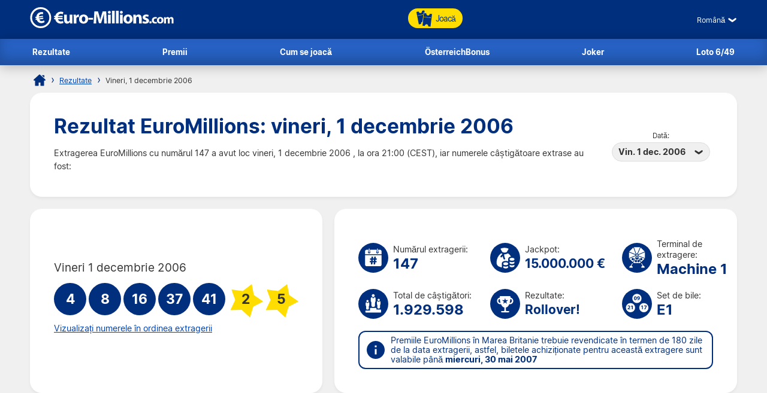

--- FILE ---
content_type: text/html; charset=utf-8
request_url: https://www.euro-millions.com/ro/rezultate/01-12-2006
body_size: 17097
content:


<!DOCTYPE html>
<html lang="ro">
<head>

	<title>Rezultat EuroMillions: 1 decembrie 2006</title>
	<meta http-equiv="Content-Type" content="text/html; charset=utf-8">
	<meta name="description" content="Vedeți rezultatul EuroMillions pentru vineri, 1 decembrie 2006, inclusiv informații despre câștiguri pentru toate țările participante, precum și numărul celor care au înregistrat câștiguri.">
	<meta name="keywords" content="rezultat euromillions 01-12-2006, 1 decembrie 2006 , drawnumărul 147">
	<meta name="author" content="Euro-Millions.com">
	<meta name="format-detection" content="telephone=no">
	<meta name="HandheldFriendly" content="True">
	<meta name="viewport" content="width=device-width, initial-scale=1">
	
	<link rel="alternate" hreflang="x-default" href="https://www.euro-millions.com/results/01-12-2006">
<link rel="alternate" hreflang="fr" href="https://www.euro-millions.com/fr/resultats/01-12-2006">
<link rel="alternate" hreflang="de-AT" href="https://www.euro-millions.com/de-at/zahlen/01-12-2006">
<link rel="alternate" hreflang="de-CH" href="https://www.euro-millions.com/de-ch/gewinnzahlen/01-12-2006">
<link rel="alternate" hreflang="de" href="https://www.euro-millions.com/de/gewinnzahlen/01-12-2006">
<link rel="alternate" hreflang="pt" href="https://www.euro-millions.com/pt/resultados/01-12-2006">
<link rel="alternate" hreflang="es" href="https://www.euro-millions.com/es/resultados/01-12-2006">
<link rel="alternate" hreflang="it" href="https://www.euro-millions.com/it/risultati/01-12-2006">
<link rel="alternate" hreflang="sv" href="https://www.euro-millions.com/sv/resultat/01-12-2006">
<link rel="alternate" hreflang="ru" href="https://www.euro-millions.com/ru/rezultaty/01-12-2006">
<link rel="alternate" hreflang="pl" href="https://www.euro-millions.com/pl/wyniki/01-12-2006">
<link rel="alternate" hreflang="zh" href="https://www.euro-millions.com/zh/kaijiang-jieguo/01-12-2006">
<link rel="alternate" hreflang="ro" href="https://www.euro-millions.com/ro/rezultate/01-12-2006">

	
	
		<meta property="og:title" content="Rezultat EuroMillions: 1 decembrie 2006">
		<meta property="og:description" content="Vedeți rezultatul EuroMillions pentru vineri, 1 decembrie 2006, inclusiv informații despre câștiguri pentru toate țările participante, precum și numărul celor care au înregistrat câștiguri.">
		<meta property="og:type" content="website">
		<meta property="og:url" content="https://www.euro-millions.com/ro/rezultate/01-12-2006">
		<meta property="og:site_name" content="EuroMillions">
		<meta property="og:image" content="https://www.euro-millions.com/images/facebook-shared-image.jpg">
		<meta property="fb:app_id" content="124973790926555">
		<meta property="fb:admins" content="100001278704026">
	
	
	<link rel="apple-touch-icon" href="/apple-touch-icon.png">
	<link rel="shortcut icon" type="image/x-icon" href="/favicon.ico">
	<link rel="preload" href="/fonts/inter-regular.woff2" as="font" crossorigin="anonymous">
	<link rel="preload" href="/fonts/inter-bold.woff2" as="font" crossorigin="anonymous">
	
	<style>
		@font-face {
			font-family: inter; font-weight: 400; font-style: normal; font-display: swap;
			src: url(/fonts/inter-regular.woff2) format("woff2"), url(/fonts/inter-regular.woff) format("woff"), url(/fonts/inter-regular.ttf) format("truetype");
		}
		@font-face {
			font-family: inter; font-weight: 500 700; font-style: normal; font-display: swap;
			src: url(/fonts/inter-bold.woff2) format("woff2"), url(/fonts/inter-bold.woff) format("woff"), url(/fonts/inter-bold.ttf) format("truetype");
		}
	</style>
	
	<link href="/css/style?v=osCudacpOTEu-p6hxGNkRJLlqUgcLwayJSpFeg9m2wY1" rel="stylesheet"/>

	
	
	<script>
		function addLoadEvent(e){var t=window.onload;if(typeof window.onload!="function"){window.onload=e}else{window.onload=function(){if(t){t()}e()}}};
		function addResizeEvent(e){var t=window.onresize;if(typeof window.onresize!="function"){window.onresize=e}else{window.onresize=function(){if(t){t()}e()}}};
	</script>
	
	<link rel="amphtml" href="https://www.euro-millions.com/amp/ro/rezultate/01-12-2006">
<link rel="canonical" href="https://www.euro-millions.com/ro/rezultate/01-12-2006">

	
	<script async src="https://www.googletagmanager.com/gtag/js?id=G-L4TC4TYLBM"></script>
	<script>
		window.dataLayer=window.dataLayer||[];
		function gtag(){dataLayer.push(arguments);}
		gtag('js',new Date());
		gtag('config','G-L4TC4TYLBM');
	</script>
	
	
	
</head>

<body>

	<header>
		
		<div class="inner fx btwn acen">
		
			<div itemscope itemtype="http://schema.org/Organization" id="logo">
				<a itemprop="url" href="/ro/" title="EuroMillions">
					<img itemprop="logo" src="/images/layout/logo.svg" alt="Euro-Millions.com" width="240" height="35">
				</a>
			</div>
			
			<ul id="playNav">
				<li class="mobileXS"><a href="/ro/rezultate" title="Rezultate EuroMillions"><img src="/images/icons/results.svg" alt="Icon">Rezultate</a></li>
				<li class="mobileXS"><a href="/ro/premii" title="Premii EuroMillions"><img src="/images/icons/prizes.svg" alt="Icon">Premii</a></li>
				<li class="tickets"><a href="/ro/joaca" title="Joacă EuroMillions"><img src="/images/icons/tickets-blue.svg" alt="Icon" class="spin">Joacă</a></li>
			</ul>
			
			<div class="fx acen">
				

	 <div class="languages">
		<div class="current desktop">Română</div>
		<div class="current mobile">RO</div>
		<ul class="langs">
			
					<li><a href="/results/01-12-2006" title="View this page in English" class="en">English</a></li>
				
					<li><a href="/fr/resultats/01-12-2006" title="Voir cette page en français" class="fr">Français</a></li>
				
					<li><a href="/de-at/zahlen/01-12-2006" title="Sehen Sie diese Seite in Deutsch" class="de-AT">Deutsch (AT)</a></li>
				
					<li><a href="/de-ch/gewinnzahlen/01-12-2006" title="Sehen Sie diese Seite in Deutsch" class="de-CH">Deutsch (CH)</a></li>
				
					<li><a href="/de/gewinnzahlen/01-12-2006" title="Sehen Sie diese Seite in Deutsch" class="de">Deutsch</a></li>
				
					<li><a href="/pt/resultados/01-12-2006" title="Leia esta página em Português" class="pt">Português</a></li>
				
					<li><a href="/es/resultados/01-12-2006" title="Ver esta página en español" class="es">Español</a></li>
				
					<li><a href="/it/risultati/01-12-2006" title="Visualizza cuesta pagina in italiano" class="it">Italiano</a></li>
				
					<li><a href="/sv/resultat/01-12-2006" title="Se webbplatsen på svenska" class="sv">Svenska</a></li>
				
					<li><a href="/ru/rezultaty/01-12-2006" title="Посмотреть страницу на русском языке" class="ru">Русский</a></li>
				
					<li><a href="/pl/wyniki/01-12-2006" title="Wyświetl tę stronę w języku polskim" class="pl">Polski</a></li>
				
					<li><a href="/zh/kaijiang-jieguo/01-12-2006" title="中文" class="zh">中文</a></li>
				
					<li class="grey" title="This page is not available in Arabic">العربية</li>
				
					<li><a href="/ro/rezultate/01-12-2006" title="Dă clic pentru a vedea această pagină în română" class="ro">Română</a></li>
				
		</ul>
	</div>
	

				<div id="menuOpen"><span>&#9776;</span></div>
			</div>
			
		</div>
		
		<nav>
			<ul class="inner">
				<li><a href="/ro/rezultate" title="Rezultate EuroMillions">Rezultate</a></li>
				<li><a href="/ro/premii" title="Premii EuroMillions">Premii</a></li>
				<li><a href="/ro/cum-se-joaca" title="Cum se joacă">Cum se joacă</a></li>
				<li><a href="/ro/oesterreich-bonus" title="ÖsterreichBonus EuroMillions">ÖsterreichBonus</a></li>
				<li><a href="/ro/joker-romania" title="Extragerea Joker">Joker</a></li>
				<li><a href="/ro/loto-6-49" title="Extragerea Loto 6/49">Loto 6/49</a></li>
			</ul>
		</nav>
		
	</header>
	
	<div id="main">
	

<div id="content">

	<ol id="breadcrumb" itemscope itemtype="http://schema.org/BreadcrumbList">
		<li itemprop="itemListElement" itemscope itemtype="http://schema.org/ListItem"><a href="/ro/" title="EuroMillions" itemprop="item"><span itemprop="name">Home</span></a><meta itemprop="position" content="1"></li>
		<li itemprop="itemListElement" itemscope itemtype="http://schema.org/ListItem"><a href="/ro/rezultate" title="Rezultate EuroMillions" itemprop="item"><span itemprop="name">Rezultate</span></a><meta itemprop="position" content="2"></li>
		<li>Vineri, 1 decembrie 2006</li>
	</ol>
	
	<div class="box">
	
		<div class="fx btwn acen wrapSM">
			<div>
				<h1>Rezultat EuroMillions: vineri, 1 decembrie 2006</h1>
				<p style="padding-right: 10px;">
					Extragerea EuroMillions cu numărul 147 a avut loc vineri, 1 decembrie 2006 , la ora 21:00 (CEST), iar numerele câștigătoare extrase au fost:
				</p>
			</div>
			
				<div class="nowrap centred smFull" style="padding: 5px;">
					<span style="font-size: 0.8em;">Dată:</span><br>
					<div class="dropdown">
						<span>Vin. 1 dec. 2006</span>
						<ul>
							
								<li><a href="/ro/rezultate/20-01-2026" title="Verificați informații despre câștiguri pentru ziua de marți, 20 ianuarie 2026">Mar. 20 ian. 2026</a></li>
							
								<li><a href="/ro/rezultate/16-01-2026" title="Verificați informații despre câștiguri pentru ziua de vineri, 16 ianuarie 2026">Vin. 16 ian. 2026</a></li>
							
								<li><a href="/ro/rezultate/13-01-2026" title="Verificați informații despre câștiguri pentru ziua de marți, 13 ianuarie 2026">Mar. 13 ian. 2026</a></li>
							
								<li><a href="/ro/rezultate/09-01-2026" title="Verificați informații despre câștiguri pentru ziua de vineri, 9 ianuarie 2026">Vin. 9 ian. 2026</a></li>
							
								<li><a href="/ro/rezultate/06-01-2026" title="Verificați informații despre câștiguri pentru ziua de marți, 6 ianuarie 2026">Mar. 6 ian. 2026</a></li>
							
								<li><a href="/ro/rezultate/02-01-2026" title="Verificați informații despre câștiguri pentru ziua de vineri, 2 ianuarie 2026">Vin. 2 ian. 2026</a></li>
							
								<li><a href="/ro/rezultate/30-12-2025" title="Verificați informații despre câștiguri pentru ziua de marți, 30 decembrie 2025">Mar. 30 dec. 2025</a></li>
							
								<li><a href="/ro/rezultate/26-12-2025" title="Verificați informații despre câștiguri pentru ziua de vineri, 26 decembrie 2025">Vin. 26 dec. 2025</a></li>
							
								<li><a href="/ro/rezultate/23-12-2025" title="Verificați informații despre câștiguri pentru ziua de marți, 23 decembrie 2025">Mar. 23 dec. 2025</a></li>
							
								<li><a href="/ro/rezultate/19-12-2025" title="Verificați informații despre câștiguri pentru ziua de vineri, 19 decembrie 2025">Vin. 19 dec. 2025</a></li>
							
								<li><a href="/ro/rezultate/16-12-2025" title="Verificați informații despre câștiguri pentru ziua de marți, 16 decembrie 2025">Mar. 16 dec. 2025</a></li>
							
								<li><a href="/ro/rezultate/12-12-2025" title="Verificați informații despre câștiguri pentru ziua de vineri, 12 decembrie 2025">Vin. 12 dec. 2025</a></li>
							
								<li><a href="/ro/rezultate/09-12-2025" title="Verificați informații despre câștiguri pentru ziua de marți, 9 decembrie 2025">Mar. 9 dec. 2025</a></li>
							
								<li><a href="/ro/rezultate/05-12-2025" title="Verificați informații despre câștiguri pentru ziua de vineri, 5 decembrie 2025">Vin. 5 dec. 2025</a></li>
							
								<li><a href="/ro/rezultate/02-12-2025" title="Verificați informații despre câștiguri pentru ziua de marți, 2 decembrie 2025">Mar. 2 dec. 2025</a></li>
							
								<li><a href="/ro/rezultate/28-11-2025" title="Verificați informații despre câștiguri pentru ziua de vineri, 28 noiembrie 2025">Vin. 28 nov. 2025</a></li>
							
								<li><a href="/ro/rezultate/25-11-2025" title="Verificați informații despre câștiguri pentru ziua de marți, 25 noiembrie 2025">Mar. 25 nov. 2025</a></li>
							
								<li><a href="/ro/rezultate/21-11-2025" title="Verificați informații despre câștiguri pentru ziua de vineri, 21 noiembrie 2025">Vin. 21 nov. 2025</a></li>
							
						</ul>
					</div>
				</div>
			
		</div>
		
	</div>

	

	<div class="fx btwn wrapSM">
	
		<div class="box half fx col jcen">	
		
			<div class="resultInfo">
		
				<div class="h3" style="color: #333; font-weight: 400;">Vineri 1 decembrie 2006</div>
			
				<ul class="balls" id="ballsAscending">
					
						<li class="resultBall ball">4</li>
					
						<li class="resultBall ball">8</li>
					
						<li class="resultBall ball">16</li>
					
						<li class="resultBall ball">37</li>
					
						<li class="resultBall ball">41</li>
					
						<li class="resultBall lucky-star">2</li>
					
						<li class="resultBall lucky-star">5</li>
					
				</ul>
				
				

					<ul class="balls" id="ballsDrawn" style="display:none">
						
							<li class="resultBall ball">16</li>
						
							<li class="resultBall ball">37</li>
						
							<li class="resultBall ball">8</li>
						
							<li class="resultBall ball">41</li>
						
							<li class="resultBall ball">4</li>
						
							<li class="resultBall lucky-star">2</li>
						
							<li class="resultBall lucky-star">5</li>
						
					</ul>
				
					<script>
						function BallOrder(obj) {
							if (!obj.drawn) {
								document.getElementById("ballsAscending").style.display = "none";
								document.getElementById("ballsDrawn").style.display = "";
								obj.innerHTML = "Vizualizați numerele în ordine numerică";
								if (window.ga) ga("send","event","Button","Individual Results","Display in ascending order");
								obj.drawn = true;
							} else {
								document.getElementById("ballsAscending").style.display = "";
								document.getElementById("ballsDrawn").style.display = "none";
								obj.innerHTML = "Vizualizați numerele în ordinea extragerii";
								if (window.ga) ga("send","event","Button","Individual Results","Display in drawn order");
								obj.drawn = false;
							}
						}
					</script>
				
					
						<a href="javascript:void(0)" onclick="BallOrder(this)" id="BallOrderLink" style="display: block; padding-bottom: 10px;">Vizualizați numerele în ordinea extragerii</a>
					
				
				<div class="fx btwn acen">
				
					<div>
						
					</div>
					
				</div>
				
			</div>
			
		</div>
		
		
		
		<div class="box halfPlus">
		
			<div class="drawInfo">
		
				<div class="fx wrapSM">

					
						<div class="fx acen dInfo">
							<img src="/images/icons/draw-number.svg" alt="Icon" width="50" height="50" style="margin-right: 8px;">
							<div>
								Numărul extragerii:
								<div class="title2">147</div>
							</div>
						</div>
					
						<div class="fx acen dInfo">
							<img src="/images/icons/jackpot.svg" alt="Icon" width="50" height="50" style="margin-right: 8px;">
							<div>
								Jackpot:
								<div class="title2" style="font-size: 1.5em;">15.000.000 &euro;</div>
							</div>
						</div>
					
						<div class="fx acen dInfo mid">
							<img src="/images/icons/ball-machine.svg" alt="Icon" width="50" height="50" style="margin-right: 8px;">
							<div>
								Terminal de extragere:
								<div class="title2">Machine 1</div>
							</div>
						</div>
					
				
				</div>
			
				<div class="fx wrapSM">
				
					
						<div class="fx acen dInfo">
							<img src="/images/icons/total-winners.svg" alt="Icon" width="50" height="50" style="margin-right: 8px;">
							<div>
								Total de câștigători:
								<div class="title2">1.929.598</div>
							</div>
						</div>
					
						<div class="fx acen dInfo">
							<img src="/images/icons/outcome.svg" alt="Icon" width="50" height="50" style="margin-right: 8px;">
							<div>
								Rezultate:
								<div class="title2" style="font-size: 1.5em;">Rollover!</div>
							</div>
						</div>
					
						<div class="fx acen dInfo mid">
							<img src="/images/icons/ball-set.svg" alt="Icon" width="50" height="50" style="margin-right: 8px;">
							<div>
								Set de bile:
								<div class="title2">E1</div>
							</div>
						</div>
					
				
				</div>
		
				<div class="info" style="margin: 10px 0 0;">
					<span>Premiile EuroMillions  în Marea Britanie trebuie revendicate în termen de 180 zile de la data extragerii, astfel, biletele achiziționate pentru această extragere sunt valabile până <strong>miercuri, 30 mai 2007</strong></span>
				</div>
			
			</div>
			
		</div>
		
	</div>
	
	
	
	
		<div class="box">
	
			

				<div class="fx btwn acen wrapSM">
					<h2 style="margin-bottom: 0;">Detalii castiguri</h2>
					<div class="nowrap" style="padding: 10px 0;">
						<span style="font-size: 0.8em;">Țară:</span>
						<div class="dropdown">
							<span>
								
									<img src="/images/flags/eu.svg" alt="Flag" width="28" height="28" loading="lazy">
									Totaluri
								
							</span>
							<ul class="tabs">
								
									<li>
										<a href="#PrizeAT">
											<img src="/images/flags/at.svg" alt="Flag" width="28" height="28" loading="lazy"> Austria
										</a>
									</li>
								
									<li>
										<a href="#PrizeBE">
											<img src="/images/flags/be.svg" alt="Flag" width="28" height="28" loading="lazy"> Belgia
										</a>
									</li>
								
									<li>
										<a href="#PrizeCH">
											<img src="/images/flags/ch.svg" alt="Flag" width="28" height="28" loading="lazy"> Elveția
										</a>
									</li>
								
									<li>
										<a href="#PrizeFR">
											<img src="/images/flags/fr.svg" alt="Flag" width="28" height="28" loading="lazy"> Franța
										</a>
									</li>
								
									<li>
										<a href="#PrizeIE">
											<img src="/images/flags/ie.svg" alt="Flag" width="28" height="28" loading="lazy"> Irlanda
										</a>
									</li>
								
									<li>
										<a href="#PrizeLU">
											<img src="/images/flags/lu.svg" alt="Flag" width="28" height="28" loading="lazy"> Luxemburg
										</a>
									</li>
								
									<li>
										<a href="#PrizeGB">
											<img src="/images/flags/gb.svg" alt="Flag" width="28" height="28" loading="lazy"> Marea Britanie
										</a>
									</li>
								
									<li>
										<a href="#PrizePT">
											<img src="/images/flags/pt.svg" alt="Flag" width="28" height="28" loading="lazy"> Portugalia
										</a>
									</li>
								
									<li>
										<a href="#PrizeES">
											<img src="/images/flags/es.svg" alt="Flag" width="28" height="28" loading="lazy"> Spania
										</a>
									</li>
								
							</ul>
						</div>
					</div>
				</div>
			
			
			
				<div id="PrizeGB">
				
					

						<table class="mobFormat">
							<thead>
								<tr>
									<th>Numerele potrivite</th>
									<th class="righty">Premiu per câștigător</th>
									
										<th class="righty">Câștigători din Marea Britanie</th>
									
										<th class="righty">Cuantumul fondului de premiere</th>
									
									<th class="righty">Numărul total de câștigători</th>
								</tr>
							</thead>
							<tbody>
								
									<tr>
										<td data-title="Numerele potrivite" class="colour">
											<span class="prizeName"><span class="ball">5 </span> + <span class="star"> 2</span></span></span>
										</td>
										<td data-title="Premiu per câștigător" class="righty">
											10.155.000,00 &pound;
											
										</td>
										
											<td data-title="Câștigători din Marea Britanie" class="righty">
												0
												
											</td>
										
											<td data-title="Cuantumul fondului de premiere" class="righty">
												0,00 &pound;
												
											</td>
										
										<td data-title="Numărul total de câștigători" class="righty">
											
													<strong style="color:#F00">Rollover!</strong> 
												0
												
										</td>
									</tr>
								
									<tr>
										<td data-title="Numerele potrivite" class="colour">
											<span class="prizeName"><span class="ball">5 </span> + <span class="star"> 1</span></span></span>
										</td>
										<td data-title="Premiu per câștigător" class="righty">
											0,00 &pound;
											
										</td>
										
											<td data-title="Câștigători din Marea Britanie" class="righty">
												0
												
											</td>
										
											<td data-title="Cuantumul fondului de premiere" class="righty">
												0,00 &pound;
												
											</td>
										
										<td data-title="Numărul total de câștigători" class="righty">
											5
												
										</td>
									</tr>
								
									<tr>
										<td data-title="Numerele potrivite" class="colour">
											<span class="prizeName"><span class="ball">5</span></span>
										</td>
										<td data-title="Premiu per câștigător" class="righty">
											82.732,20 &pound;
											
										</td>
										
											<td data-title="Câștigători din Marea Britanie" class="righty">
												1
												
											</td>
										
											<td data-title="Cuantumul fondului de premiere" class="righty">
												82.732,20 &pound;
												
											</td>
										
										<td data-title="Numărul total de câștigători" class="righty">
											9
												
										</td>
									</tr>
								
									<tr>
										<td data-title="Numerele potrivite" class="colour">
											<span class="prizeName"><span class="ball">4 </span> + <span class="star"> 2</span></span></span>
										</td>
										<td data-title="Premiu per câștigător" class="righty">
											3.798,90 &pound;
											
										</td>
										
											<td data-title="Câștigători din Marea Britanie" class="righty">
												18
												
											</td>
										
											<td data-title="Cuantumul fondului de premiere" class="righty">
												68.380,20 &pound;
												
											</td>
										
										<td data-title="Numărul total de câștigători" class="righty">
											140
												
										</td>
									</tr>
								
									<tr>
										<td data-title="Numerele potrivite" class="colour">
											<span class="prizeName"><span class="ball">4 </span> + <span class="star"> 1</span></span></span>
										</td>
										<td data-title="Premiu per câștigător" class="righty">
											218,50 &pound;
											
										</td>
										
											<td data-title="Câștigători din Marea Britanie" class="righty">
												176
												
											</td>
										
											<td data-title="Cuantumul fondului de premiere" class="righty">
												38.456,00 &pound;
												
											</td>
										
										<td data-title="Numărul total de câștigători" class="righty">
											1.622
												
										</td>
									</tr>
								
									<tr>
										<td data-title="Numerele potrivite" class="colour">
											<span class="prizeName"><span class="ball">4</span></span>
										</td>
										<td data-title="Premiu per câștigător" class="righty">
											114,10 &pound;
											
										</td>
										
											<td data-title="Câștigători din Marea Britanie" class="righty">
												257
												
											</td>
										
											<td data-title="Cuantumul fondului de premiere" class="righty">
												29.323,70 &pound;
												
											</td>
										
										<td data-title="Numărul total de câștigători" class="righty">
											2.174
												
										</td>
									</tr>
								
									<tr>
										<td data-title="Numerele potrivite" class="colour">
											<span class="prizeName"><span class="ball">3 </span> + <span class="star"> 2</span></span></span>
										</td>
										<td data-title="Premiu per câștigător" class="righty">
											54,00 &pound;
											
										</td>
										
											<td data-title="Câștigători din Marea Britanie" class="righty">
												564
												
											</td>
										
											<td data-title="Cuantumul fondului de premiere" class="righty">
												30.456,00 &pound;
												
											</td>
										
										<td data-title="Numărul total de câștigători" class="righty">
											6.557
												
										</td>
									</tr>
								
									<tr>
										<td data-title="Numerele potrivite" class="colour">
											<span class="prizeName"><span class="ball">3 </span> + <span class="star"> 1</span></span></span>
										</td>
										<td data-title="Premiu per câștigător" class="righty">
											22,00 &pound;
											
										</td>
										
											<td data-title="Câștigători din Marea Britanie" class="righty">
												8.204
												
											</td>
										
											<td data-title="Cuantumul fondului de premiere" class="righty">
												180.488,00 &pound;
												
											</td>
										
										<td data-title="Numărul total de câștigători" class="righty">
											81.907
												
										</td>
									</tr>
								
									<tr>
										<td data-title="Numerele potrivite" class="colour">
											<span class="prizeName"><span class="ball">2 </span> + <span class="star"> 2</span></span></span>
										</td>
										<td data-title="Premiu per câștigător" class="righty">
											16,10 &pound;
											
										</td>
										
											<td data-title="Câștigători din Marea Britanie" class="righty">
												8.924
												
											</td>
										
											<td data-title="Cuantumul fondului de premiere" class="righty">
												143.676,40 &pound;
												
											</td>
										
										<td data-title="Numărul total de câștigători" class="righty">
											96.441
												
										</td>
									</tr>
								
									<tr>
										<td data-title="Numerele potrivite" class="colour">
											<span class="prizeName"><span class="ball">3</span></span>
										</td>
										<td data-title="Premiu per câștigător" class="righty">
											15,10 &pound;
											
										</td>
										
											<td data-title="Câștigători din Marea Britanie" class="righty">
												12.054
												
											</td>
										
											<td data-title="Cuantumul fondului de premiere" class="righty">
												182.015,40 &pound;
												
											</td>
										
										<td data-title="Numărul total de câștigători" class="righty">
											109.723
												
										</td>
									</tr>
								
									<tr>
										<td data-title="Numerele potrivite" class="colour">
											<span class="prizeName"><span class="ball">1 </span> + <span class="star"> 2</span></span></span>
										</td>
										<td data-title="Premiu per câștigător" class="righty">
											6,80 &pound;
											
										</td>
										
											<td data-title="Câștigători din Marea Britanie" class="righty">
												48.448
												
											</td>
										
											<td data-title="Cuantumul fondului de premiere" class="righty">
												329.446,40 &pound;
												
											</td>
										
										<td data-title="Numărul total de câștigători" class="righty">
											519.878
												
										</td>
									</tr>
								
									<tr>
										<td data-title="Numerele potrivite" class="colour">
											<span class="prizeName"><span class="ball">2 </span> + <span class="star"> 1</span></span></span>
										</td>
										<td data-title="Premiu per câștigător" class="righty">
											7,60 &pound;
											
										</td>
										
											<td data-title="Câștigători din Marea Britanie" class="righty">
												116.223
												
											</td>
										
											<td data-title="Cuantumul fondului de premiere" class="righty">
												883.294,80 &pound;
												
											</td>
										
										<td data-title="Numărul total de câștigători" class="righty">
											1.111.142
												
										</td>
									</tr>
								
									<tr class="totals">
										<td data-title="Numerele potrivite" class="colour">
											<span class="prizeName">Totals</span>
										</td>
										<td data-title="Premiu per câștigător" class="righty">
											
												-
											
										</td>
										
											<td data-title="Câștigători din Marea Britanie" class="righty">
												194.869
												
											</td>
										
											<td data-title="Cuantumul fondului de premiere" class="righty">
												1.968.269,10 &pound;
												
											</td>
										
										<td data-title="Numărul total de câștigători" class="righty">
											1.929.598
												
										</td>
									</tr>
								
							</tbody>
						</table>
					
						
				
				</div>
			
			
			
				<div id="PrizeFR">
				
					

						<table class="mobFormat">
							<thead>
								<tr>
									<th>Numerele potrivite</th>
									<th class="righty">Premiu per câștigător</th>
									
										<th class="righty">Câștigători din Franța</th>
									
										<th class="righty">Cuantumul fondului de premiere</th>
									
									<th class="righty">Numărul total de câștigători</th>
								</tr>
							</thead>
							<tbody>
								
									<tr>
										<td data-title="Numerele potrivite" class="colour">
											<span class="prizeName"><span class="ball">5 </span> + <span class="star"> 2</span></span></span>
										</td>
										<td data-title="Premiu per câștigător" class="righty">
											15.000.000,00 &euro;
											
										</td>
										
											<td data-title="Câștigători din Franța" class="righty">
												0
												
											</td>
										
											<td data-title="Cuantumul fondului de premiere" class="righty">
												0,00 &euro;
												
											</td>
										
										<td data-title="Numărul total de câștigători" class="righty">
											
													<strong style="color:#F00">Rollover!</strong> 
												0
												
										</td>
									</tr>
								
									<tr>
										<td data-title="Numerele potrivite" class="colour">
											<span class="prizeName"><span class="ball">5 </span> + <span class="star"> 1</span></span></span>
										</td>
										<td data-title="Premiu per câștigător" class="righty">
											641.911,80 &euro;
											
										</td>
										
											<td data-title="Câștigători din Franța" class="righty">
												0
												
											</td>
										
											<td data-title="Cuantumul fondului de premiere" class="righty">
												0,00 &euro;
												
											</td>
										
										<td data-title="Numărul total de câștigători" class="righty">
											5
												
										</td>
									</tr>
								
									<tr>
										<td data-title="Numerele potrivite" class="colour">
											<span class="prizeName"><span class="ball">5</span></span>
										</td>
										<td data-title="Premiu per câștigător" class="righty">
											101.202,30 &euro;
											
										</td>
										
											<td data-title="Câștigători din Franța" class="righty">
												4
												
											</td>
										
											<td data-title="Cuantumul fondului de premiere" class="righty">
												404.809,20 &euro;
												
											</td>
										
										<td data-title="Numărul total de câștigători" class="righty">
											9
												
										</td>
									</tr>
								
									<tr>
										<td data-title="Numerele potrivite" class="colour">
											<span class="prizeName"><span class="ball">4 </span> + <span class="star"> 2</span></span></span>
										</td>
										<td data-title="Premiu per câștigător" class="righty">
											4.647,00 &euro;
											
										</td>
										
											<td data-title="Câștigători din Franța" class="righty">
												38
												
											</td>
										
											<td data-title="Cuantumul fondului de premiere" class="righty">
												176.586,00 &euro;
												
											</td>
										
										<td data-title="Numărul total de câștigători" class="righty">
											140
												
										</td>
									</tr>
								
									<tr>
										<td data-title="Numerele potrivite" class="colour">
											<span class="prizeName"><span class="ball">4 </span> + <span class="star"> 1</span></span></span>
										</td>
										<td data-title="Premiu per câștigător" class="righty">
											267,40 &euro;
											
										</td>
										
											<td data-title="Câștigători din Franța" class="righty">
												397
												
											</td>
										
											<td data-title="Cuantumul fondului de premiere" class="righty">
												106.157,80 &euro;
												
											</td>
										
										<td data-title="Numărul total de câștigători" class="righty">
											1.622
												
										</td>
									</tr>
								
									<tr>
										<td data-title="Numerele potrivite" class="colour">
											<span class="prizeName"><span class="ball">4</span></span>
										</td>
										<td data-title="Premiu per câștigător" class="righty">
											139,60 &euro;
											
										</td>
										
											<td data-title="Câștigători din Franța" class="righty">
												573
												
											</td>
										
											<td data-title="Cuantumul fondului de premiere" class="righty">
												79.990,80 &euro;
												
											</td>
										
										<td data-title="Numărul total de câștigători" class="righty">
											2.174
												
										</td>
									</tr>
								
									<tr>
										<td data-title="Numerele potrivite" class="colour">
											<span class="prizeName"><span class="ball">3 </span> + <span class="star"> 2</span></span></span>
										</td>
										<td data-title="Premiu per câștigător" class="righty">
											66,10 &euro;
											
										</td>
										
											<td data-title="Câștigători din Franța" class="righty">
												1.610
												
											</td>
										
											<td data-title="Cuantumul fondului de premiere" class="righty">
												106.421,00 &euro;
												
											</td>
										
										<td data-title="Numărul total de câștigători" class="righty">
											6.557
												
										</td>
									</tr>
								
									<tr>
										<td data-title="Numerele potrivite" class="colour">
											<span class="prizeName"><span class="ball">3 </span> + <span class="star"> 1</span></span></span>
										</td>
										<td data-title="Premiu per câștigător" class="righty">
											27,00 &euro;
											
										</td>
										
											<td data-title="Câștigători din Franța" class="righty">
												21.621
												
											</td>
										
											<td data-title="Cuantumul fondului de premiere" class="righty">
												583.767,00 &euro;
												
											</td>
										
										<td data-title="Numărul total de câștigători" class="righty">
											81.907
												
										</td>
									</tr>
								
									<tr>
										<td data-title="Numerele potrivite" class="colour">
											<span class="prizeName"><span class="ball">2 </span> + <span class="star"> 2</span></span></span>
										</td>
										<td data-title="Premiu per câștigător" class="righty">
											19,70 &euro;
											
										</td>
										
											<td data-title="Câștigători din Franța" class="righty">
												24.243
												
											</td>
										
											<td data-title="Cuantumul fondului de premiere" class="righty">
												477.587,10 &euro;
												
											</td>
										
										<td data-title="Numărul total de câștigători" class="righty">
											96.441
												
										</td>
									</tr>
								
									<tr>
										<td data-title="Numerele potrivite" class="colour">
											<span class="prizeName"><span class="ball">3</span></span>
										</td>
										<td data-title="Premiu per câștigător" class="righty">
											18,50 &euro;
											
										</td>
										
											<td data-title="Câștigători din Franța" class="righty">
												28.992
												
											</td>
										
											<td data-title="Cuantumul fondului de premiere" class="righty">
												536.352,00 &euro;
												
											</td>
										
										<td data-title="Numărul total de câștigători" class="righty">
											109.723
												
										</td>
									</tr>
								
									<tr>
										<td data-title="Numerele potrivite" class="colour">
											<span class="prizeName"><span class="ball">1 </span> + <span class="star"> 2</span></span></span>
										</td>
										<td data-title="Premiu per câștigător" class="righty">
											8,40 &euro;
											
										</td>
										
											<td data-title="Câștigători din Franța" class="righty">
												132.026
												
											</td>
										
											<td data-title="Cuantumul fondului de premiere" class="righty">
												1.109.018,40 &euro;
												
											</td>
										
										<td data-title="Numărul total de câștigători" class="righty">
											519.878
												
										</td>
									</tr>
								
									<tr>
										<td data-title="Numerele potrivite" class="colour">
											<span class="prizeName"><span class="ball">2 </span> + <span class="star"> 1</span></span></span>
										</td>
										<td data-title="Premiu per câștigător" class="righty">
											9,30 &euro;
											
										</td>
										
											<td data-title="Câștigători din Franța" class="righty">
												292.223
												
											</td>
										
											<td data-title="Cuantumul fondului de premiere" class="righty">
												2.717.673,90 &euro;
												
											</td>
										
										<td data-title="Numărul total de câștigători" class="righty">
											1.111.142
												
										</td>
									</tr>
								
									<tr class="totals">
										<td data-title="Numerele potrivite" class="colour">
											<span class="prizeName">Totals</span>
										</td>
										<td data-title="Premiu per câștigător" class="righty">
											
												-
											
										</td>
										
											<td data-title="Câștigători din Franța" class="righty">
												501.727
												
											</td>
										
											<td data-title="Cuantumul fondului de premiere" class="righty">
												6.298.363,20 &euro;
												
											</td>
										
										<td data-title="Numărul total de câștigători" class="righty">
											1.929.598
													
										</td>
									</tr>
								
							</tbody>
						</table>
					
						
				
				</div>
			
			
			
				<div id="PrizeES">
				
					

						<table class="mobFormat">
							<thead>
								<tr>
									<th>Numerele potrivite</th>
									<th class="righty">Premiu per câștigător</th>
									
										<th class="righty">Câștigători din Spania</th>
									
										<th class="righty">Cuantumul fondului de premiere</th>
									
									<th class="righty">Numărul total de câștigători</th>
								</tr>
							</thead>
							<tbody>
								
									<tr>
										<td data-title="Numerele potrivite" class="colour">
											<span class="prizeName"><span class="ball">5 </span> + <span class="star"> 2</span></span></span>
										</td>
										<td data-title="Premiu per câștigător" class="righty">
											15.000.000,00 &euro;
											
										</td>
										
											<td data-title="Câștigători din Spania" class="righty">
												0
												
											</td>
										
											<td data-title="Cuantumul fondului de premiere" class="righty">
												0,00 &euro;
												
											</td>
										
										<td data-title="Numărul total de câștigători" class="righty">
											
													<strong style="color:#F00">Rollover!</strong> 
												0
												
										</td>
									</tr>
								
									<tr>
										<td data-title="Numerele potrivite" class="colour">
											<span class="prizeName"><span class="ball">5 </span> + <span class="star"> 1</span></span></span>
										</td>
										<td data-title="Premiu per câștigător" class="righty">
											641.911,85 &euro;
											
										</td>
										
											<td data-title="Câștigători din Spania" class="righty">
												3
												
											</td>
										
											<td data-title="Cuantumul fondului de premiere" class="righty">
												1.925.735,55 &euro;
												
											</td>
										
										<td data-title="Numărul total de câștigători" class="righty">
											5
												
										</td>
									</tr>
								
									<tr>
										<td data-title="Numerele potrivite" class="colour">
											<span class="prizeName"><span class="ball">5</span></span>
										</td>
										<td data-title="Premiu per câștigător" class="righty">
											101.202,32 &euro;
											
										</td>
										
											<td data-title="Câștigători din Spania" class="righty">
												1
												
											</td>
										
											<td data-title="Cuantumul fondului de premiere" class="righty">
												101.202,32 &euro;
												
											</td>
										
										<td data-title="Numărul total de câștigători" class="righty">
											9
												
										</td>
									</tr>
								
									<tr>
										<td data-title="Numerele potrivite" class="colour">
											<span class="prizeName"><span class="ball">4 </span> + <span class="star"> 2</span></span></span>
										</td>
										<td data-title="Premiu per câștigător" class="righty">
											4.647,05 &euro;
											
										</td>
										
											<td data-title="Câștigători din Spania" class="righty">
												26
												
											</td>
										
											<td data-title="Cuantumul fondului de premiere" class="righty">
												120.823,30 &euro;
												
											</td>
										
										<td data-title="Numărul total de câștigători" class="righty">
											140
												
										</td>
									</tr>
								
									<tr>
										<td data-title="Numerele potrivite" class="colour">
											<span class="prizeName"><span class="ball">4 </span> + <span class="star"> 1</span></span></span>
										</td>
										<td data-title="Premiu per câștigător" class="righty">
											267,40 &euro;
											
										</td>
										
											<td data-title="Câștigători din Spania" class="righty">
												303
												
											</td>
										
											<td data-title="Cuantumul fondului de premiere" class="righty">
												81.022,20 &euro;
												
											</td>
										
										<td data-title="Numărul total de câștigători" class="righty">
											1.622
												
										</td>
									</tr>
								
									<tr>
										<td data-title="Numerele potrivite" class="colour">
											<span class="prizeName"><span class="ball">4</span></span>
										</td>
										<td data-title="Premiu per câștigător" class="righty">
											139,65 &euro;
											
										</td>
										
											<td data-title="Câștigători din Spania" class="righty">
												396
												
											</td>
										
											<td data-title="Cuantumul fondului de premiere" class="righty">
												55.301,40 &euro;
												
											</td>
										
										<td data-title="Numărul total de câștigători" class="righty">
											2.174
												
										</td>
									</tr>
								
									<tr>
										<td data-title="Numerele potrivite" class="colour">
											<span class="prizeName"><span class="ball">3 </span> + <span class="star"> 2</span></span></span>
										</td>
										<td data-title="Premiu per câștigător" class="righty">
											66,15 &euro;
											
										</td>
										
											<td data-title="Câștigători din Spania" class="righty">
												961
												
											</td>
										
											<td data-title="Cuantumul fondului de premiere" class="righty">
												63.570,15 &euro;
												
											</td>
										
										<td data-title="Numărul total de câștigători" class="righty">
											6.557
												
										</td>
									</tr>
								
									<tr>
										<td data-title="Numerele potrivite" class="colour">
											<span class="prizeName"><span class="ball">3 </span> + <span class="star"> 1</span></span></span>
										</td>
										<td data-title="Premiu per câștigător" class="righty">
											27,01 &euro;
											
										</td>
										
											<td data-title="Câștigători din Spania" class="righty">
												14.483
												
											</td>
										
											<td data-title="Cuantumul fondului de premiere" class="righty">
												391.185,83 &euro;
												
											</td>
										
										<td data-title="Numărul total de câștigători" class="righty">
											81.907
												
										</td>
									</tr>
								
									<tr>
										<td data-title="Numerele potrivite" class="colour">
											<span class="prizeName"><span class="ball">2 </span> + <span class="star"> 2</span></span></span>
										</td>
										<td data-title="Premiu per câștigător" class="righty">
											19,79 &euro;
											
										</td>
										
											<td data-title="Câștigători din Spania" class="righty">
												14.537
												
											</td>
										
											<td data-title="Cuantumul fondului de premiere" class="righty">
												287.687,23 &euro;
												
											</td>
										
										<td data-title="Numărul total de câștigători" class="righty">
											96.441
												
										</td>
									</tr>
								
									<tr>
										<td data-title="Numerele potrivite" class="colour">
											<span class="prizeName"><span class="ball">3</span></span>
										</td>
										<td data-title="Premiu per câștigător" class="righty">
											18,58 &euro;
											
										</td>
										
											<td data-title="Câștigători din Spania" class="righty">
												19.769
												
											</td>
										
											<td data-title="Cuantumul fondului de premiere" class="righty">
												367.308,02 &euro;
												
											</td>
										
										<td data-title="Numărul total de câștigători" class="righty">
											109.723
												
										</td>
									</tr>
								
									<tr>
										<td data-title="Numerele potrivite" class="colour">
											<span class="prizeName"><span class="ball">1 </span> + <span class="star"> 2</span></span></span>
										</td>
										<td data-title="Premiu per câștigător" class="righty">
											8,43 &euro;
											
										</td>
										
											<td data-title="Câștigători din Spania" class="righty">
												80.968
												
											</td>
										
											<td data-title="Cuantumul fondului de premiere" class="righty">
												682.560,24 &euro;
												
											</td>
										
										<td data-title="Numărul total de câștigători" class="righty">
											519.878
												
										</td>
									</tr>
								
									<tr>
										<td data-title="Numerele potrivite" class="colour">
											<span class="prizeName"><span class="ball">2 </span> + <span class="star"> 1</span></span></span>
										</td>
										<td data-title="Premiu per câștigător" class="righty">
											9,37 &euro;
											
										</td>
										
											<td data-title="Câștigători din Spania" class="righty">
												199.193
												
											</td>
										
											<td data-title="Cuantumul fondului de premiere" class="righty">
												1.866.438,41 &euro;
												
											</td>
										
										<td data-title="Numărul total de câștigători" class="righty">
											1.111.142
												
										</td>
									</tr>
								
									<tr class="totals">
										<td data-title="Numerele potrivite" class="colour">
											<span class="prizeName">Totals</span>
										</td>
										<td data-title="Premiu per câștigător" class="righty">
											
												-
											
										</td>
										
											<td data-title="Câștigători din Spania" class="righty">
												330.640
												
											</td>
										
											<td data-title="Cuantumul fondului de premiere" class="righty">
												5.942.834,65 &euro;
												
											</td>
										
										<td data-title="Numărul total de câștigători" class="righty">
											1.929.598
												
										</td>
									</tr>
								
							</tbody>
						</table>
					
						
				
				</div>
			
			
			
				<div id="PrizeIE">
				
					

						<table class="mobFormat">
							<thead>
								<tr>
									<th>Numerele potrivite</th>
									<th class="righty">Premiu per câștigător</th>
									
										<th class="righty">Câștigători din Irlanda</th>
									
										<th class="righty">Cuantumul fondului de premiere</th>
									
									<th class="righty">Numărul total de câștigători</th>
								</tr>
							</thead>
							<tbody>
								
									<tr>
										<td data-title="Numerele potrivite" class="colour">
											<span class="prizeName"><span class="ball">5 </span> + <span class="star"> 2</span></span></span>
										</td>
										<td data-title="Premiu per câștigător" class="righty">
											15.000.000,00 &euro;
											
										</td>
										
											<td data-title="Câștigători din Irlanda" class="righty">
												0
												
											</td>
										
											<td data-title="Cuantumul fondului de premiere" class="righty">
												0,00 &euro;
												
											</td>
										
										<td data-title="Numărul total de câștigători" class="righty">
											
													<strong style="color:#F00">Rollover!</strong> 
												0
												
										</td>
									</tr>
								
									<tr>
										<td data-title="Numerele potrivite" class="colour">
											<span class="prizeName"><span class="ball">5 </span> + <span class="star"> 1</span></span></span>
										</td>
										<td data-title="Premiu per câștigător" class="righty">
											641.912,00 &euro;
											
										</td>
										
											<td data-title="Câștigători din Irlanda" class="righty">
												0
												
											</td>
										
											<td data-title="Cuantumul fondului de premiere" class="righty">
												0,00 &euro;
												
											</td>
										
										<td data-title="Numărul total de câștigători" class="righty">
											5
												
										</td>
									</tr>
								
									<tr>
										<td data-title="Numerele potrivite" class="colour">
											<span class="prizeName"><span class="ball">5</span></span>
										</td>
										<td data-title="Premiu per câștigător" class="righty">
											101.202,00 &euro;
											
										</td>
										
											<td data-title="Câștigători din Irlanda" class="righty">
												2
												
											</td>
										
											<td data-title="Cuantumul fondului de premiere" class="righty">
												202.404,00 &euro;
												
											</td>
										
										<td data-title="Numărul total de câștigători" class="righty">
											9
												
										</td>
									</tr>
								
									<tr>
										<td data-title="Numerele potrivite" class="colour">
											<span class="prizeName"><span class="ball">4 </span> + <span class="star"> 2</span></span></span>
										</td>
										<td data-title="Premiu per câștigător" class="righty">
											4.647,00 &euro;
											
										</td>
										
											<td data-title="Câștigători din Irlanda" class="righty">
												1
												
											</td>
										
											<td data-title="Cuantumul fondului de premiere" class="righty">
												4.647,00 &euro;
												
											</td>
										
										<td data-title="Numărul total de câștigători" class="righty">
											140
												
										</td>
									</tr>
								
									<tr>
										<td data-title="Numerele potrivite" class="colour">
											<span class="prizeName"><span class="ball">4 </span> + <span class="star"> 1</span></span></span>
										</td>
										<td data-title="Premiu per câștigător" class="righty">
											267,00 &euro;
											
										</td>
										
											<td data-title="Câștigători din Irlanda" class="righty">
												58
												
											</td>
										
											<td data-title="Cuantumul fondului de premiere" class="righty">
												15.486,00 &euro;
												
											</td>
										
										<td data-title="Numărul total de câștigători" class="righty">
											1.622
												
										</td>
									</tr>
								
									<tr>
										<td data-title="Numerele potrivite" class="colour">
											<span class="prizeName"><span class="ball">4</span></span>
										</td>
										<td data-title="Premiu per câștigător" class="righty">
											140,00 &euro;
											
										</td>
										
											<td data-title="Câștigători din Irlanda" class="righty">
												80
												
											</td>
										
											<td data-title="Cuantumul fondului de premiere" class="righty">
												11.200,00 &euro;
												
											</td>
										
										<td data-title="Numărul total de câștigători" class="righty">
											2.174
												
										</td>
									</tr>
								
									<tr>
										<td data-title="Numerele potrivite" class="colour">
											<span class="prizeName"><span class="ball">3 </span> + <span class="star"> 2</span></span></span>
										</td>
										<td data-title="Premiu per câștigător" class="righty">
											66,00 &euro;
											
										</td>
										
											<td data-title="Câștigători din Irlanda" class="righty">
												188
												
											</td>
										
											<td data-title="Cuantumul fondului de premiere" class="righty">
												12.408,00 &euro;
												
											</td>
										
										<td data-title="Numărul total de câștigători" class="righty">
											6.557
												
										</td>
									</tr>
								
									<tr>
										<td data-title="Numerele potrivite" class="colour">
											<span class="prizeName"><span class="ball">3 </span> + <span class="star"> 1</span></span></span>
										</td>
										<td data-title="Premiu per câștigător" class="righty">
											27,00 &euro;
											
										</td>
										
											<td data-title="Câștigători din Irlanda" class="righty">
												2.506
												
											</td>
										
											<td data-title="Cuantumul fondului de premiere" class="righty">
												67.662,00 &euro;
												
											</td>
										
										<td data-title="Numărul total de câștigători" class="righty">
											81.907
												
										</td>
									</tr>
								
									<tr>
										<td data-title="Numerele potrivite" class="colour">
											<span class="prizeName"><span class="ball">2 </span> + <span class="star"> 2</span></span></span>
										</td>
										<td data-title="Premiu per câștigător" class="righty">
											20,00 &euro;
											
										</td>
										
											<td data-title="Câștigători din Irlanda" class="righty">
												2.636
												
											</td>
										
											<td data-title="Cuantumul fondului de premiere" class="righty">
												52.720,00 &euro;
												
											</td>
										
										<td data-title="Numărul total de câștigători" class="righty">
											96.441
												
										</td>
									</tr>
								
									<tr>
										<td data-title="Numerele potrivite" class="colour">
											<span class="prizeName"><span class="ball">3</span></span>
										</td>
										<td data-title="Premiu per câștigător" class="righty">
											19,00 &euro;
											
										</td>
										
											<td data-title="Câștigători din Irlanda" class="righty">
												3.643
												
											</td>
										
											<td data-title="Cuantumul fondului de premiere" class="righty">
												69.217,00 &euro;
												
											</td>
										
										<td data-title="Numărul total de câștigători" class="righty">
											109.723
												
										</td>
									</tr>
								
									<tr>
										<td data-title="Numerele potrivite" class="colour">
											<span class="prizeName"><span class="ball">1 </span> + <span class="star"> 2</span></span></span>
										</td>
										<td data-title="Premiu per câștigător" class="righty">
											8,00 &euro;
											
										</td>
										
											<td data-title="Câștigători din Irlanda" class="righty">
												13.751
												
											</td>
										
											<td data-title="Cuantumul fondului de premiere" class="righty">
												110.008,00 &euro;
												
											</td>
										
										<td data-title="Numărul total de câștigători" class="righty">
											519.878
												
										</td>
									</tr>
								
									<tr>
										<td data-title="Numerele potrivite" class="colour">
											<span class="prizeName"><span class="ball">2 </span> + <span class="star"> 1</span></span></span>
										</td>
										<td data-title="Premiu per câștigător" class="righty">
											9,00 &euro;
											
										</td>
										
											<td data-title="Câștigători din Irlanda" class="righty">
												34.468
												
											</td>
										
											<td data-title="Cuantumul fondului de premiere" class="righty">
												310.212,00 &euro;
												
											</td>
										
										<td data-title="Numărul total de câștigători" class="righty">
											1.111.142
												
										</td>
									</tr>
								
									<tr class="totals">
										<td data-title="Numerele potrivite" class="colour">
											<span class="prizeName">Totals</span>
										</td>
										<td data-title="Premiu per câștigător" class="righty">
											
												-
											
										</td>
										
											<td data-title="Câștigători din Irlanda" class="righty">
												57.333
												
											</td>
										
											<td data-title="Cuantumul fondului de premiere" class="righty">
												855.964,00 &euro;
												
											</td>
										
										<td data-title="Numărul total de câștigători" class="righty">
											1.929.598
												
										</td>
									</tr>
								
							</tbody>
						</table>
					
						
				
				</div>
			
			
			
				<div id="PrizePT">
				
					

						<table class="mobFormat">
							<thead>
								<tr>
									<th>Numerele potrivite</th>
									<th class="righty">Premiu per câștigător</th>
									
										<th class="righty">Câștigători din Portugalia</th>
									
										<th class="righty">Cuantumul fondului de premiere</th>
									
									<th class="righty">Numărul total de câștigători</th>
								</tr>
							</thead>
							<tbody>
								
									<tr>
										<td data-title="Numerele potrivite" class="colour">
											<span class="prizeName"><span class="ball">5 </span> + <span class="star"> 2</span></span></span>
										</td>
										<td data-title="Premiu per câștigător" class="righty">
											15.000.000,00 &euro;
											
										</td>
										
											<td data-title="Câștigători din Portugalia" class="righty">
												0
												
											</td>
										
											<td data-title="Cuantumul fondului de premiere" class="righty">
												0,00 &euro;
												
											</td>
										
										<td data-title="Numărul total de câștigători" class="righty">
											
													<strong style="color:#F00">Rollover!</strong> 
												0
												
										</td>
									</tr>
								
									<tr>
										<td data-title="Numerele potrivite" class="colour">
											<span class="prizeName"><span class="ball">5 </span> + <span class="star"> 1</span></span></span>
										</td>
										<td data-title="Premiu per câștigător" class="righty">
											641.911,84 &euro;
											
										</td>
										
											<td data-title="Câștigători din Portugalia" class="righty">
												0
												
											</td>
										
											<td data-title="Cuantumul fondului de premiere" class="righty">
												0,00 &euro;
												
											</td>
										
										<td data-title="Numărul total de câștigători" class="righty">
											5
												
										</td>
									</tr>
								
									<tr>
										<td data-title="Numerele potrivite" class="colour">
											<span class="prizeName"><span class="ball">5</span></span>
										</td>
										<td data-title="Premiu per câștigător" class="righty">
											101.202,31 &euro;
											
										</td>
										
											<td data-title="Câștigători din Portugalia" class="righty">
												1
												
											</td>
										
											<td data-title="Cuantumul fondului de premiere" class="righty">
												101.202,31 &euro;
												
											</td>
										
										<td data-title="Numărul total de câștigători" class="righty">
											9
												
										</td>
									</tr>
								
									<tr>
										<td data-title="Numerele potrivite" class="colour">
											<span class="prizeName"><span class="ball">4 </span> + <span class="star"> 2</span></span></span>
										</td>
										<td data-title="Premiu per câștigător" class="righty">
											4.647,04 &euro;
											
										</td>
										
											<td data-title="Câștigători din Portugalia" class="righty">
												33
												
											</td>
										
											<td data-title="Cuantumul fondului de premiere" class="righty">
												153.352,32 &euro;
												
											</td>
										
										<td data-title="Numărul total de câștigători" class="righty">
											140
												
										</td>
									</tr>
								
									<tr>
										<td data-title="Numerele potrivite" class="colour">
											<span class="prizeName"><span class="ball">4 </span> + <span class="star"> 1</span></span></span>
										</td>
										<td data-title="Premiu per câștigător" class="righty">
											267,40 &euro;
											
										</td>
										
											<td data-title="Câștigători din Portugalia" class="righty">
												431
												
											</td>
										
											<td data-title="Cuantumul fondului de premiere" class="righty">
												115.249,40 &euro;
												
											</td>
										
										<td data-title="Numărul total de câștigători" class="righty">
											1.622
												
										</td>
									</tr>
								
									<tr>
										<td data-title="Numerele potrivite" class="colour">
											<span class="prizeName"><span class="ball">4</span></span>
										</td>
										<td data-title="Premiu per câștigător" class="righty">
											139,65 &euro;
											
										</td>
										
											<td data-title="Câștigători din Portugalia" class="righty">
												521
												
											</td>
										
											<td data-title="Cuantumul fondului de premiere" class="righty">
												72.757,65 &euro;
												
											</td>
										
										<td data-title="Numărul total de câștigători" class="righty">
											2.174
												
										</td>
									</tr>
								
									<tr>
										<td data-title="Numerele potrivite" class="colour">
											<span class="prizeName"><span class="ball">3 </span> + <span class="star"> 2</span></span></span>
										</td>
										<td data-title="Premiu per câștigător" class="righty">
											66,14 &euro;
											
										</td>
										
											<td data-title="Câștigători din Portugalia" class="righty">
												2.037
												
											</td>
										
											<td data-title="Cuantumul fondului de premiere" class="righty">
												134.727,18 &euro;
												
											</td>
										
										<td data-title="Numărul total de câștigători" class="righty">
											6.557
												
										</td>
									</tr>
								
									<tr>
										<td data-title="Numerele potrivite" class="colour">
											<span class="prizeName"><span class="ball">3 </span> + <span class="star"> 1</span></span></span>
										</td>
										<td data-title="Premiu per câștigător" class="righty">
											27,00 &euro;
											
										</td>
										
											<td data-title="Câștigători din Portugalia" class="righty">
												20.621
												
											</td>
										
											<td data-title="Cuantumul fondului de premiere" class="righty">
												556.767,00 &euro;
												
											</td>
										
										<td data-title="Numărul total de câștigători" class="righty">
											81.907
												
										</td>
									</tr>
								
									<tr>
										<td data-title="Numerele potrivite" class="colour">
											<span class="prizeName"><span class="ball">2 </span> + <span class="star"> 2</span></span></span>
										</td>
										<td data-title="Premiu per câștigător" class="righty">
											19,78 &euro;
											
										</td>
										
											<td data-title="Câștigători din Portugalia" class="righty">
												28.533
												
											</td>
										
											<td data-title="Cuantumul fondului de premiere" class="righty">
												564.382,74 &euro;
												
											</td>
										
										<td data-title="Numărul total de câștigători" class="righty">
											96.441
												
										</td>
									</tr>
								
									<tr>
										<td data-title="Numerele potrivite" class="colour">
											<span class="prizeName"><span class="ball">3</span></span>
										</td>
										<td data-title="Premiu per câștigător" class="righty">
											18,57 &euro;
											
										</td>
										
											<td data-title="Câștigători din Portugalia" class="righty">
												25.480
												
											</td>
										
											<td data-title="Cuantumul fondului de premiere" class="righty">
												473.163,60 &euro;
												
											</td>
										
										<td data-title="Numărul total de câștigători" class="righty">
											109.723
												
										</td>
									</tr>
								
									<tr>
										<td data-title="Numerele potrivite" class="colour">
											<span class="prizeName"><span class="ball">1 </span> + <span class="star"> 2</span></span></span>
										</td>
										<td data-title="Premiu per câștigător" class="righty">
											8,42 &euro;
											
										</td>
										
											<td data-title="Câștigători din Portugalia" class="righty">
												144.898
												
											</td>
										
											<td data-title="Cuantumul fondului de premiere" class="righty">
												1.220.041,16 &euro;
												
											</td>
										
										<td data-title="Numărul total de câștigători" class="righty">
											519.878
												
										</td>
									</tr>
								
									<tr>
										<td data-title="Numerele potrivite" class="colour">
											<span class="prizeName"><span class="ball">2 </span> + <span class="star"> 1</span></span></span>
										</td>
										<td data-title="Premiu per câștigător" class="righty">
											9,36 &euro;
											
										</td>
										
											<td data-title="Câștigători din Portugalia" class="righty">
												268.199
												
											</td>
										
											<td data-title="Cuantumul fondului de premiere" class="righty">
												2.510.342,64 &euro;
												
											</td>
										
										<td data-title="Numărul total de câștigători" class="righty">
											1.111.142
												
										</td>
									</tr>
								
									<tr class="totals">
										<td data-title="Numerele potrivite" class="colour">
											<span class="prizeName">Totals</span>
										</td>
										<td data-title="Premiu per câștigător" class="righty">
											
												-
											
										</td>
										
											<td data-title="Câștigători din Portugalia" class="righty">
												490.754
												
											</td>
										
											<td data-title="Cuantumul fondului de premiere" class="righty">
												5.901.986,00 &euro;
												
											</td>
										
										<td data-title="Numărul total de câștigători" class="righty">
											1.929.598
												
										</td>
									</tr>
								
							</tbody>
						</table>
					
						
								<p class="info"><span>Out of <strong>43.372.422</strong> entries.</span></p>
							
				
				</div>
			
			
			
				<div id="PrizeCH">
				
					

						<table class="mobFormat">
							<thead>
								<tr>
									<th>Numerele potrivite</th>
									<th class="righty">Premiu per câștigător</th>
									
										<th class="righty">Câștigători din Luxemburg și Elveția</th>
									
									<th class="righty">Numărul total de câștigători</th>
								</tr>
							</thead>
							<tbody>
								
									<tr>
										<td data-title="Numerele potrivite" class="colour">
											<span class="prizeName"><span class="ball">5 </span> + <span class="star"> 2</span></span></span>
										</td>
										<td data-title="Premiu per câștigător" class="righty">
											0,00 CHF
											
										</td>
										
											<td data-title="Câștigători din Luxemburg și Elveția" class="righty">
												0
												
											</td>
										
										<td data-title="Numărul total de câștigători" class="righty">
											
													<strong style="color:#F00">Rollover!</strong> 
												0
												
										</td>
									</tr>
								
									<tr>
										<td data-title="Numerele potrivite" class="colour">
											<span class="prizeName"><span class="ball">5 </span> + <span class="star"> 1</span></span></span>
										</td>
										<td data-title="Premiu per câștigător" class="righty">
											1.024.940,65 CHF
											
										</td>
										
											<td data-title="Câștigători din Luxemburg și Elveția" class="righty">
												0
												
											</td>
										
										<td data-title="Numărul total de câștigători" class="righty">
											5
												
										</td>
									</tr>
								
									<tr>
										<td data-title="Numerele potrivite" class="colour">
											<span class="prizeName"><span class="ball">5</span></span>
										</td>
										<td data-title="Premiu per câștigător" class="righty">
											161.589,75 CHF
											
										</td>
										
											<td data-title="Câștigători din Luxemburg și Elveția" class="righty">
												0
												
											</td>
										
										<td data-title="Numărul total de câștigători" class="righty">
											9
												
										</td>
									</tr>
								
									<tr>
										<td data-title="Numerele potrivite" class="colour">
											<span class="prizeName"><span class="ball">4 </span> + <span class="star"> 2</span></span></span>
										</td>
										<td data-title="Premiu per câștigător" class="righty">
											7.448,40 CHF
											
										</td>
										
											<td data-title="Câștigători din Luxemburg și Elveția" class="righty">
												14
												
											</td>
										
										<td data-title="Numărul total de câștigători" class="righty">
											140
												
										</td>
									</tr>
								
									<tr>
										<td data-title="Numerele potrivite" class="colour">
											<span class="prizeName"><span class="ball">4 </span> + <span class="star"> 1</span></span></span>
										</td>
										<td data-title="Premiu per câștigător" class="righty">
											428,60 CHF
											
										</td>
										
											<td data-title="Câștigători din Luxemburg și Elveția" class="righty">
												105
												
											</td>
										
										<td data-title="Numărul total de câștigători" class="righty">
											1.622
												
										</td>
									</tr>
								
									<tr>
										<td data-title="Numerele potrivite" class="colour">
											<span class="prizeName"><span class="ball">4</span></span>
										</td>
										<td data-title="Premiu per câștigător" class="righty">
											223,85 CHF
											
										</td>
										
											<td data-title="Câștigători din Luxemburg și Elveția" class="righty">
												138
												
											</td>
										
										<td data-title="Numărul total de câștigători" class="righty">
											2.174
												
										</td>
									</tr>
								
									<tr>
										<td data-title="Numerele potrivite" class="colour">
											<span class="prizeName"><span class="ball">3 </span> + <span class="star"> 2</span></span></span>
										</td>
										<td data-title="Premiu per câștigător" class="righty">
											106,00 CHF
											
										</td>
										
											<td data-title="Câștigători din Luxemburg și Elveția" class="righty">
												578
												
											</td>
										
										<td data-title="Numărul total de câștigători" class="righty">
											6.557
												
										</td>
									</tr>
								
									<tr>
										<td data-title="Numerele potrivite" class="colour">
											<span class="prizeName"><span class="ball">3 </span> + <span class="star"> 1</span></span></span>
										</td>
										<td data-title="Premiu per câștigător" class="righty">
											43,30 CHF
											
										</td>
										
											<td data-title="Câștigători din Luxemburg și Elveția" class="righty">
												6.006
												
											</td>
										
										<td data-title="Numărul total de câștigători" class="righty">
											81.907
												
										</td>
									</tr>
								
									<tr>
										<td data-title="Numerele potrivite" class="colour">
											<span class="prizeName"><span class="ball">2 </span> + <span class="star"> 2</span></span></span>
										</td>
										<td data-title="Premiu per câștigător" class="righty">
											31,70 CHF
											
										</td>
										
											<td data-title="Câștigători din Luxemburg și Elveția" class="righty">
												7.575
												
											</td>
										
										<td data-title="Numărul total de câștigători" class="righty">
											96.441
												
										</td>
									</tr>
								
									<tr>
										<td data-title="Numerele potrivite" class="colour">
											<span class="prizeName"><span class="ball">3</span></span>
										</td>
										<td data-title="Premiu per câștigător" class="righty">
											29,80 CHF
											
										</td>
										
											<td data-title="Câștigători din Luxemburg și Elveția" class="righty">
												7.834
												
											</td>
										
										<td data-title="Numărul total de câștigători" class="righty">
											109.723
												
										</td>
									</tr>
								
									<tr>
										<td data-title="Numerele potrivite" class="colour">
											<span class="prizeName"><span class="ball">1 </span> + <span class="star"> 2</span></span></span>
										</td>
										<td data-title="Premiu per câștigător" class="righty">
											13,50 CHF
											
										</td>
										
											<td data-title="Câștigători din Luxemburg și Elveția" class="righty">
												43.548
												
											</td>
										
										<td data-title="Numărul total de câștigători" class="righty">
											519.878
												
										</td>
									</tr>
								
									<tr>
										<td data-title="Numerele potrivite" class="colour">
											<span class="prizeName"><span class="ball">2 </span> + <span class="star"> 1</span></span></span>
										</td>
										<td data-title="Premiu per câștigător" class="righty">
											15,00 CHF
											
										</td>
										
											<td data-title="Câștigători din Luxemburg și Elveția" class="righty">
												82.452
												
											</td>
										
										<td data-title="Numărul total de câștigători" class="righty">
											1.111.142
												
										</td>
									</tr>
								
									<tr class="totals">
										<td data-title="Numerele potrivite" class="colour">
											<span class="prizeName">Totals</span>
										</td>
										<td data-title="Premiu per câștigător" class="righty">
											
												-
											
										</td>
										
											<td data-title="Câștigători din Luxemburg și Elveția" class="righty">
												148.250
												
											</td>
										
										<td data-title="Numărul total de câștigători" class="righty">
											1.929.598
												
										</td>
									</tr>
								
							</tbody>
						</table>
					
						
				
				</div>
			
			
			
				<div id="PrizeBE">
				
					

						<table class="mobFormat">
							<thead>
								<tr>
									<th>Numerele potrivite</th>
									<th class="righty">Premiu per câștigător</th>
									
										<th class="righty">Câștigători din Belgia</th>
									
										<th class="righty">Cuantumul fondului de premiere</th>
									
									<th class="righty">Numărul total de câștigători</th>
								</tr>
							</thead>
							<tbody>
								
									<tr>
										<td data-title="Numerele potrivite" class="colour">
											<span class="prizeName"><span class="ball">5 </span> + <span class="star"> 2</span></span></span>
										</td>
										<td data-title="Premiu per câștigător" class="righty">
											15.000.000,00 &euro;
											
										</td>
										
											<td data-title="Câștigători din Belgia" class="righty">
												0
												
											</td>
										
											<td data-title="Cuantumul fondului de premiere" class="righty">
												0,00 &euro;
												
											</td>
										
										<td data-title="Numărul total de câștigători" class="righty">
											
													<strong style="color:#F00">Rollover!</strong> 
												0
												
										</td>
									</tr>
								
									<tr>
										<td data-title="Numerele potrivite" class="colour">
											<span class="prizeName"><span class="ball">5 </span> + <span class="star"> 1</span></span></span>
										</td>
										<td data-title="Premiu per câștigător" class="righty">
											641.911,80 &euro;
											
										</td>
										
											<td data-title="Câștigători din Belgia" class="righty">
												1
												
											</td>
										
											<td data-title="Cuantumul fondului de premiere" class="righty">
												641.911,80 &euro;
												
											</td>
										
										<td data-title="Numărul total de câștigători" class="righty">
											5
												
										</td>
									</tr>
								
									<tr>
										<td data-title="Numerele potrivite" class="colour">
											<span class="prizeName"><span class="ball">5</span></span>
										</td>
										<td data-title="Premiu per câștigător" class="righty">
											101.202,30 &euro;
											
										</td>
										
											<td data-title="Câștigători din Belgia" class="righty">
												0
												
											</td>
										
											<td data-title="Cuantumul fondului de premiere" class="righty">
												0,00 &euro;
												
											</td>
										
										<td data-title="Numărul total de câștigători" class="righty">
											9
												
										</td>
									</tr>
								
									<tr>
										<td data-title="Numerele potrivite" class="colour">
											<span class="prizeName"><span class="ball">4 </span> + <span class="star"> 2</span></span></span>
										</td>
										<td data-title="Premiu per câștigător" class="righty">
											4.647,00 &euro;
											
										</td>
										
											<td data-title="Câștigători din Belgia" class="righty">
												6
												
											</td>
										
											<td data-title="Cuantumul fondului de premiere" class="righty">
												27.882,00 &euro;
												
											</td>
										
										<td data-title="Numărul total de câștigători" class="righty">
											140
												
										</td>
									</tr>
								
									<tr>
										<td data-title="Numerele potrivite" class="colour">
											<span class="prizeName"><span class="ball">4 </span> + <span class="star"> 1</span></span></span>
										</td>
										<td data-title="Premiu per câștigător" class="righty">
											267,40 &euro;
											
										</td>
										
											<td data-title="Câștigători din Belgia" class="righty">
												108
												
											</td>
										
											<td data-title="Cuantumul fondului de premiere" class="righty">
												28.879,20 &euro;
												
											</td>
										
										<td data-title="Numărul total de câștigători" class="righty">
											1.622
												
										</td>
									</tr>
								
									<tr>
										<td data-title="Numerele potrivite" class="colour">
											<span class="prizeName"><span class="ball">4</span></span>
										</td>
										<td data-title="Premiu per câștigător" class="righty">
											139,60 &euro;
											
										</td>
										
											<td data-title="Câștigători din Belgia" class="righty">
												146
												
											</td>
										
											<td data-title="Cuantumul fondului de premiere" class="righty">
												20.381,60 &euro;
												
											</td>
										
										<td data-title="Numărul total de câștigători" class="righty">
											2.174
												
										</td>
									</tr>
								
									<tr>
										<td data-title="Numerele potrivite" class="colour">
											<span class="prizeName"><span class="ball">3 </span> + <span class="star"> 2</span></span></span>
										</td>
										<td data-title="Premiu per câștigător" class="righty">
											66,10 &euro;
											
										</td>
										
											<td data-title="Câștigători din Belgia" class="righty">
												457
												
											</td>
										
											<td data-title="Cuantumul fondului de premiere" class="righty">
												30.207,70 &euro;
												
											</td>
										
										<td data-title="Numărul total de câștigători" class="righty">
											6.557
												
										</td>
									</tr>
								
									<tr>
										<td data-title="Numerele potrivite" class="colour">
											<span class="prizeName"><span class="ball">3 </span> + <span class="star"> 1</span></span></span>
										</td>
										<td data-title="Premiu per câștigător" class="righty">
											27,00 &euro;
											
										</td>
										
											<td data-title="Câștigători din Belgia" class="righty">
												6.154
												
											</td>
										
											<td data-title="Cuantumul fondului de premiere" class="righty">
												166.158,00 &euro;
												
											</td>
										
										<td data-title="Numărul total de câștigători" class="righty">
											81.907
												
										</td>
									</tr>
								
									<tr>
										<td data-title="Numerele potrivite" class="colour">
											<span class="prizeName"><span class="ball">2 </span> + <span class="star"> 2</span></span></span>
										</td>
										<td data-title="Premiu per câștigător" class="righty">
											19,70 &euro;
											
										</td>
										
											<td data-title="Câștigători din Belgia" class="righty">
												7.431
												
											</td>
										
											<td data-title="Cuantumul fondului de premiere" class="righty">
												146.390,70 &euro;
												
											</td>
										
										<td data-title="Numărul total de câștigători" class="righty">
											96.441
												
										</td>
									</tr>
								
									<tr>
										<td data-title="Numerele potrivite" class="colour">
											<span class="prizeName"><span class="ball">3</span></span>
										</td>
										<td data-title="Premiu per câștigător" class="righty">
											18,50 &euro;
											
										</td>
										
											<td data-title="Câștigători din Belgia" class="righty">
												8.267
												
											</td>
										
											<td data-title="Cuantumul fondului de premiere" class="righty">
												152.939,50 &euro;
												
											</td>
										
										<td data-title="Numărul total de câștigători" class="righty">
											109.723
												
										</td>
									</tr>
								
									<tr>
										<td data-title="Numerele potrivite" class="colour">
											<span class="prizeName"><span class="ball">1 </span> + <span class="star"> 2</span></span></span>
										</td>
										<td data-title="Premiu per câștigător" class="righty">
											8,40 &euro;
											
										</td>
										
											<td data-title="Câștigători din Belgia" class="righty">
												42.190
												
											</td>
										
											<td data-title="Cuantumul fondului de premiere" class="righty">
												354.396,00 &euro;
												
											</td>
										
										<td data-title="Numărul total de câștigători" class="righty">
											519.878
												
										</td>
									</tr>
								
									<tr>
										<td data-title="Numerele potrivite" class="colour">
											<span class="prizeName"><span class="ball">2 </span> + <span class="star"> 1</span></span></span>
										</td>
										<td data-title="Premiu per câștigător" class="righty">
											9,30 &euro;
											
										</td>
										
											<td data-title="Câștigători din Belgia" class="righty">
												84.641
												
											</td>
										
											<td data-title="Cuantumul fondului de premiere" class="righty">
												787.161,30 &euro;
												
											</td>
										
										<td data-title="Numărul total de câștigători" class="righty">
											1.111.142
												
										</td>
									</tr>
								
									<tr class="totals">
										<td data-title="Numerele potrivite" class="colour">
											<span class="prizeName">Totals</span>
										</td>
										<td data-title="Premiu per câștigător" class="righty">
											
												-
											
										</td>
										
											<td data-title="Câștigători din Belgia" class="righty">
												149.401
												
											</td>
										
											<td data-title="Cuantumul fondului de premiere" class="righty">
												2.356.307,80 &euro;
												
											</td>
										
										<td data-title="Numărul total de câștigători" class="righty">
											1.929.598
												
										</td>
									</tr>
								
							</tbody>
						</table>
					
						
				
				</div>
			
			
			
				<div id="PrizeAT">
				
					

						<table class="mobFormat">
							<thead>
								<tr>
									<th>Numerele potrivite</th>
									<th class="righty">Premiu per câștigător</th>
									
										<th class="righty">Câștigători din Austria</th>
									
										<th class="righty">Cuantumul fondului de premiere</th>
									
									<th class="righty">Numărul total de câștigători</th>
								</tr>
							</thead>
							<tbody>
								
									<tr>
										<td data-title="Numerele potrivite" class="colour">
											<span class="prizeName"><span class="ball">5 </span> + <span class="star"> 2</span></span></span>
										</td>
										<td data-title="Premiu per câștigător" class="righty">
											15.000.000,00 &euro;
											
										</td>
										
											<td data-title="Câștigători din Austria" class="righty">
												0
												
											</td>
										
											<td data-title="Cuantumul fondului de premiere" class="righty">
												0,00 &euro;
												
											</td>
										
										<td data-title="Numărul total de câștigători" class="righty">
											
													<strong style="color:#F00">Rollover!</strong> 
												0
												
										</td>
									</tr>
								
									<tr>
										<td data-title="Numerele potrivite" class="colour">
											<span class="prizeName"><span class="ball">5 </span> + <span class="star"> 1</span></span></span>
										</td>
										<td data-title="Premiu per câștigător" class="righty">
											641.911,80 &euro;
											
										</td>
										
											<td data-title="Câștigători din Austria" class="righty">
												1
												
											</td>
										
											<td data-title="Cuantumul fondului de premiere" class="righty">
												641.911,80 &euro;
												
											</td>
										
										<td data-title="Numărul total de câștigători" class="righty">
											5
												
										</td>
									</tr>
								
									<tr>
										<td data-title="Numerele potrivite" class="colour">
											<span class="prizeName"><span class="ball">5</span></span>
										</td>
										<td data-title="Premiu per câștigător" class="righty">
											101.202,30 &euro;
											
										</td>
										
											<td data-title="Câștigători din Austria" class="righty">
												0
												
											</td>
										
											<td data-title="Cuantumul fondului de premiere" class="righty">
												0,00 &euro;
												
											</td>
										
										<td data-title="Numărul total de câștigători" class="righty">
											9
												
										</td>
									</tr>
								
									<tr>
										<td data-title="Numerele potrivite" class="colour">
											<span class="prizeName"><span class="ball">4 </span> + <span class="star"> 2</span></span></span>
										</td>
										<td data-title="Premiu per câștigător" class="righty">
											4.647,00 &euro;
											
										</td>
										
											<td data-title="Câștigători din Austria" class="righty">
												4
												
											</td>
										
											<td data-title="Cuantumul fondului de premiere" class="righty">
												18.588,00 &euro;
												
											</td>
										
										<td data-title="Numărul total de câștigători" class="righty">
											140
												
										</td>
									</tr>
								
									<tr>
										<td data-title="Numerele potrivite" class="colour">
											<span class="prizeName"><span class="ball">4 </span> + <span class="star"> 1</span></span></span>
										</td>
										<td data-title="Premiu per câștigător" class="righty">
											267,40 &euro;
											
										</td>
										
											<td data-title="Câștigători din Austria" class="righty">
												44
												
											</td>
										
											<td data-title="Cuantumul fondului de premiere" class="righty">
												11.765,60 &euro;
												
											</td>
										
										<td data-title="Numărul total de câștigători" class="righty">
											1.622
												
										</td>
									</tr>
								
									<tr>
										<td data-title="Numerele potrivite" class="colour">
											<span class="prizeName"><span class="ball">4</span></span>
										</td>
										<td data-title="Premiu per câștigător" class="righty">
											139,60 &euro;
											
										</td>
										
											<td data-title="Câștigători din Austria" class="righty">
												63
												
											</td>
										
											<td data-title="Cuantumul fondului de premiere" class="righty">
												8.794,80 &euro;
												
											</td>
										
										<td data-title="Numărul total de câștigători" class="righty">
											2.174
												
										</td>
									</tr>
								
									<tr>
										<td data-title="Numerele potrivite" class="colour">
											<span class="prizeName"><span class="ball">3 </span> + <span class="star"> 2</span></span></span>
										</td>
										<td data-title="Premiu per câștigător" class="righty">
											66,10 &euro;
											
										</td>
										
											<td data-title="Câștigători din Austria" class="righty">
												162
												
											</td>
										
											<td data-title="Cuantumul fondului de premiere" class="righty">
												10.708,20 &euro;
												
											</td>
										
										<td data-title="Numărul total de câștigători" class="righty">
											6.557
												
										</td>
									</tr>
								
									<tr>
										<td data-title="Numerele potrivite" class="colour">
											<span class="prizeName"><span class="ball">3 </span> + <span class="star"> 1</span></span></span>
										</td>
										<td data-title="Premiu per câștigător" class="righty">
											27,00 &euro;
											
										</td>
										
											<td data-title="Câștigători din Austria" class="righty">
												2.312
												
											</td>
										
											<td data-title="Cuantumul fondului de premiere" class="righty">
												62.424,00 &euro;
												
											</td>
										
										<td data-title="Numărul total de câștigători" class="righty">
											81.907
												
										</td>
									</tr>
								
									<tr>
										<td data-title="Numerele potrivite" class="colour">
											<span class="prizeName"><span class="ball">2 </span> + <span class="star"> 2</span></span></span>
										</td>
										<td data-title="Premiu per câștigător" class="righty">
											19,70 &euro;
											
										</td>
										
											<td data-title="Câștigători din Austria" class="righty">
												2.562
												
											</td>
										
											<td data-title="Cuantumul fondului de premiere" class="righty">
												50.471,40 &euro;
												
											</td>
										
										<td data-title="Numărul total de câștigători" class="righty">
											96.441
												
										</td>
									</tr>
								
									<tr>
										<td data-title="Numerele potrivite" class="colour">
											<span class="prizeName"><span class="ball">3</span></span>
										</td>
										<td data-title="Premiu per câștigător" class="righty">
											18,50 &euro;
											
										</td>
										
											<td data-title="Câștigători din Austria" class="righty">
												3.684
												
											</td>
										
											<td data-title="Cuantumul fondului de premiere" class="righty">
												68.154,00 &euro;
												
											</td>
										
										<td data-title="Numărul total de câștigători" class="righty">
											109.723
												
										</td>
									</tr>
								
									<tr>
										<td data-title="Numerele potrivite" class="colour">
											<span class="prizeName"><span class="ball">1 </span> + <span class="star"> 2</span></span></span>
										</td>
										<td data-title="Premiu per câștigător" class="righty">
											8,40 &euro;
											
										</td>
										
											<td data-title="Câștigători din Austria" class="righty">
												14.049
												
											</td>
										
											<td data-title="Cuantumul fondului de premiere" class="righty">
												118.011,60 &euro;
												
											</td>
										
										<td data-title="Numărul total de câștigători" class="righty">
											519.878
												
										</td>
									</tr>
								
									<tr>
										<td data-title="Numerele potrivite" class="colour">
											<span class="prizeName"><span class="ball">2 </span> + <span class="star"> 1</span></span></span>
										</td>
										<td data-title="Premiu per câștigător" class="righty">
											9,30 &euro;
											
										</td>
										
											<td data-title="Câștigători din Austria" class="righty">
												33.743
												
											</td>
										
											<td data-title="Cuantumul fondului de premiere" class="righty">
												313.809,90 &euro;
												
											</td>
										
										<td data-title="Numărul total de câștigători" class="righty">
											1.111.142
												
										</td>
									</tr>
								
									<tr class="totals">
										<td data-title="Numerele potrivite" class="colour">
											<span class="prizeName">Totals</span>
										</td>
										<td data-title="Premiu per câștigător" class="righty">
											
												-
											
										</td>
										
											<td data-title="Câștigători din Austria" class="righty">
												56.624
												
											</td>
										
											<td data-title="Cuantumul fondului de premiere" class="righty">
												1.304.639,30 &euro;
												
											</td>
										
										<td data-title="Numărul total de câștigători" class="righty">
											1.929.598
												
										</td>
									</tr>
								
							</tbody>
						</table>
					
						
				
				</div>
			
			
			
				<div id="PrizeLU">
				
					

						<table class="mobFormat">
							<thead>
								<tr>
									<th>Numerele potrivite</th>
									<th class="righty">Premiu per câștigător</th>
									
										<th class="righty">Câștigători din Luxemburg și Elveția</th>
									
									<th class="righty">Numărul total de câștigători</th>
								</tr>
							</thead>
							<tbody>
								
									<tr>
										<td data-title="Numerele potrivite" class="colour">
											<span class="prizeName"><span class="ball">5 </span> + <span class="star"> 2</span></span></span>
										</td>
										<td data-title="Premiu per câștigător" class="righty">
											15.000.000,00 &euro;
											
										</td>
										
											<td data-title="Câștigători din Luxemburg și Elveția" class="righty">
												0
												
											</td>
										
										<td data-title="Numărul total de câștigători" class="righty">
											
													<strong style="color:#F00">Rollover!</strong> 
												0
												
										</td>
									</tr>
								
									<tr>
										<td data-title="Numerele potrivite" class="colour">
											<span class="prizeName"><span class="ball">5 </span> + <span class="star"> 1</span></span></span>
										</td>
										<td data-title="Premiu per câștigător" class="righty">
											641.911,80 &euro;
											
										</td>
										
											<td data-title="Câștigători din Luxemburg și Elveția" class="righty">
												0
												
											</td>
										
										<td data-title="Numărul total de câștigători" class="righty">
											5
												
										</td>
									</tr>
								
									<tr>
										<td data-title="Numerele potrivite" class="colour">
											<span class="prizeName"><span class="ball">5</span></span>
										</td>
										<td data-title="Premiu per câștigător" class="righty">
											101.202,30 &euro;
											
										</td>
										
											<td data-title="Câștigători din Luxemburg și Elveția" class="righty">
												0
												
											</td>
										
										<td data-title="Numărul total de câștigători" class="righty">
											9
												
										</td>
									</tr>
								
									<tr>
										<td data-title="Numerele potrivite" class="colour">
											<span class="prizeName"><span class="ball">4 </span> + <span class="star"> 2</span></span></span>
										</td>
										<td data-title="Premiu per câștigător" class="righty">
											4.647,00 &euro;
											
										</td>
										
											<td data-title="Câștigători din Luxemburg și Elveția" class="righty">
												14
												
											</td>
										
										<td data-title="Numărul total de câștigători" class="righty">
											140
												
										</td>
									</tr>
								
									<tr>
										<td data-title="Numerele potrivite" class="colour">
											<span class="prizeName"><span class="ball">4 </span> + <span class="star"> 1</span></span></span>
										</td>
										<td data-title="Premiu per câștigător" class="righty">
											267,40 &euro;
											
										</td>
										
											<td data-title="Câștigători din Luxemburg și Elveția" class="righty">
												105
												
											</td>
										
										<td data-title="Numărul total de câștigători" class="righty">
											1.622
												
										</td>
									</tr>
								
									<tr>
										<td data-title="Numerele potrivite" class="colour">
											<span class="prizeName"><span class="ball">4</span></span>
										</td>
										<td data-title="Premiu per câștigător" class="righty">
											139,60 &euro;
											
										</td>
										
											<td data-title="Câștigători din Luxemburg și Elveția" class="righty">
												138
												
											</td>
										
										<td data-title="Numărul total de câștigători" class="righty">
											2.174
												
										</td>
									</tr>
								
									<tr>
										<td data-title="Numerele potrivite" class="colour">
											<span class="prizeName"><span class="ball">3 </span> + <span class="star"> 2</span></span></span>
										</td>
										<td data-title="Premiu per câștigător" class="righty">
											66,10 &euro;
											
										</td>
										
											<td data-title="Câștigători din Luxemburg și Elveția" class="righty">
												578
												
											</td>
										
										<td data-title="Numărul total de câștigători" class="righty">
											6.557
												
										</td>
									</tr>
								
									<tr>
										<td data-title="Numerele potrivite" class="colour">
											<span class="prizeName"><span class="ball">3 </span> + <span class="star"> 1</span></span></span>
										</td>
										<td data-title="Premiu per câștigător" class="righty">
											27,00 &euro;
											
										</td>
										
											<td data-title="Câștigători din Luxemburg și Elveția" class="righty">
												6.006
												
											</td>
										
										<td data-title="Numărul total de câștigători" class="righty">
											81.907
												
										</td>
									</tr>
								
									<tr>
										<td data-title="Numerele potrivite" class="colour">
											<span class="prizeName"><span class="ball">2 </span> + <span class="star"> 2</span></span></span>
										</td>
										<td data-title="Premiu per câștigător" class="righty">
											19,70 &euro;
											
										</td>
										
											<td data-title="Câștigători din Luxemburg și Elveția" class="righty">
												7.575
												
											</td>
										
										<td data-title="Numărul total de câștigători" class="righty">
											96.441
												
										</td>
									</tr>
								
									<tr>
										<td data-title="Numerele potrivite" class="colour">
											<span class="prizeName"><span class="ball">3</span></span>
										</td>
										<td data-title="Premiu per câștigător" class="righty">
											18,50 &euro;
											
										</td>
										
											<td data-title="Câștigători din Luxemburg și Elveția" class="righty">
												7.834
												
											</td>
										
										<td data-title="Numărul total de câștigători" class="righty">
											109.723
												
										</td>
									</tr>
								
									<tr>
										<td data-title="Numerele potrivite" class="colour">
											<span class="prizeName"><span class="ball">1 </span> + <span class="star"> 2</span></span></span>
										</td>
										<td data-title="Premiu per câștigător" class="righty">
											8,40 &euro;
											
										</td>
										
											<td data-title="Câștigători din Luxemburg și Elveția" class="righty">
												43.548
												
											</td>
										
										<td data-title="Numărul total de câștigători" class="righty">
											519.878
												
										</td>
									</tr>
								
									<tr>
										<td data-title="Numerele potrivite" class="colour">
											<span class="prizeName"><span class="ball">2 </span> + <span class="star"> 1</span></span></span>
										</td>
										<td data-title="Premiu per câștigător" class="righty">
											9,30 &euro;
											
										</td>
										
											<td data-title="Câștigători din Luxemburg și Elveția" class="righty">
												82.452
												
											</td>
										
										<td data-title="Numărul total de câștigători" class="righty">
											1.111.142
												
										</td>
									</tr>
								
									<tr class="totals">
										<td data-title="Numerele potrivite" class="colour">
											<span class="prizeName">Totals</span>
										</td>
										<td data-title="Premiu per câștigător" class="righty">
											
												-
											
										</td>
										
											<td data-title="Câștigători din Luxemburg și Elveția" class="righty">
												148.250
												
											</td>
										
										<td data-title="Numărul total de câștigători" class="righty">
											1.929.598
												
										</td>
									</tr>
								
							</tbody>
						</table>
					
						
				
				</div>
			
			
					<div class="fx btwn wrapSM">
						<div class="fx acen" style="padding: 10px 0; line-height: 18px;">
							<img src="/images/icons/winning-tickets.svg" alt="Icon" loading="lazy" width="50" height="50" style="margin-right: 8px;">
							<div>
								<div class="title">1.929.598</div>
								de bilete au câștigat un premiu în cadrul acestei extrageri.
							</div>
						</div>
						<div class="fx acen" style="padding: 10px 0; line-height: 18px;">
							<img src="/images/icons/total-tickets.svg" alt="Icon" loading="lazy" width="50" height="50" style="margin-right: 8px;">
							<div>
								<div class="title">43.372.422</div>
								de intrări au fost achiziționate pentru această extragere.
							</div>
						</div>
						<div class="fx acen" style="padding: 10px 0; line-height: 18px;">
							<img src="/images/icons/winner-odds.svg" alt="Icon" loading="lazy" width="50" height="50" style="margin-right: 8px;">
							<div>
								
								<div class="title">44 din 1.000</div>
								Pentru fiecare 1.000 de bilete cumpărate, 44 dintre acestea au câștigat un premiu.
							</div>
						</div>
					</div>
				
			
		</div>

	
	
		<div class="box" id="associated-draw-results">
		
			
			
			<div class="fx btwn acen wrapSM">
				<h2 style="margin-bottom: 0;">Rezultatele aferente extragerii vineri 1 decembrie</h2>
				<div class="nowrap" style="padding: 10px 0;">
					<span style="font-size: 0.8em;">Țară:</span>
					<div class="dropdown">
						<span>
							<img src="/images/flags/at.svg" alt="Flag" width="28" height="28" loading="lazy"> Austria
						</span>
						<ul class="tabs">
							
								<li><a href="#DrawAT" class="active"><img src="/images/flags/at.svg" alt="Flag" width="28" height="28" loading="lazy"> Austria</a></li>
							
								<li><a href="#DrawFR"><img src="/images/flags/fr.svg" alt="Flag" width="28" height="28" loading="lazy"> Franța</a></li>
							
						</ul>
					</div>
				</div>
			</div>
			
			<div class="centred">
			
				
					<div id="DrawFR">
						<h3 id="french-joker">Rezultate „Joker+"</h3>
						<ul class="balls">
<li class="joker">0</li>
<li class="joker">2</li>
<li class="joker">8</li>
<li class="joker">7</li>
<li class="joker">3</li>
<li class="joker">7</li>
<li class="joker">5</li>
</ul>
<p class="info"><span>Premiile French Joker+ vor fi lansate în scurt timp.</span></p>

					</div>
				
					<div id="DrawAT">
						<h3 id="austrian-joker">Rezultate „Joker”</h3>
						<p>Dat fiind faptul că „Joker” este extras în zile diferite pe EuroMillions, avem rugămintea să accesați pagina „Joker” pentru rezultate relevante pentru biletul dumneavoastră:</p>
						<p>Informații suplimentare referitoare la extragerea „Joker” (în <a href="/austria-joker" title="„Joker” în engleză">engleză</a>, în <a href="/ru/joker-austria" title="„Joker” în rusă">rusă</a>, în <a href="/de-at/joker" title="„Joker” în germană">germană</a>)</p>
					</div>
				
				
			</div>
		
		</div>
		
	
	
	<div style="padding: 4px;">
		
			<a href="/ro/rezultate/24-11-2006" class="btn left floatLeft" title="Verificați rezultatul EuroMillions anterior">Anterior</a>
		
			<a href="/ro/rezultate/08-12-2006" class="btn floatRight" title="Verificați rezultatul EuroMillions următor">Următor</a>
		
		<br class="clear">
	</div>
	
</div>

	</div>

	<footer>
	
		<div class="inner">
		
			<img src="/images/layout/logo-blue.svg" alt="Euro-Millions.com Logo" width="250" height="35" class="logo" loading="lazy">
			
			<ul class="social">
				<li>
					<a href="https://x.com/uk_euromillions" title="EuroMillions X" target="_blank" rel="noopener" class="scaled">
						<img src="/images/icons/twitter.svg" alt="X" width="50" height="50" loading="lazy">
					</a>
					<a href="https://www.instagram.com/euromillions/" title="EuroMillions Instagram" target="_blank" rel="noopener" class="scaled">
						<img src="/images/icons/instagram.svg" alt="Instagram" width="50" height="50" loading="lazy">
					</a>
					<a href="https://www.facebook.com/GB.EuroMillions/" title="EuroMillions Facebook" target="_blank" rel="noopener" class="scaled">
						<img src="/images/icons/facebook.svg" alt="Facebook" width="50" height="50" loading="lazy">
					</a>
				</li>
				
					<li class="appStore">
						<a href="/ro/joaca/euromillions-app" target="_blank" rel="nofollow noopener" class="scaled"><img src="/images/apps/button-app-store-blue-generic.svg" alt="Apple App Store" width="160" height="50" loading="lazy"></a>
						<a href="/ro/joaca/euro-millions-com-android" target="_blank" rel="nofollow noopener" class="scaled"><img src="/images/apps/button-google-play-blue-generic.svg" alt="Google Play Store" width="160" height="50" loading="lazy"></a>
					</li>
				
			</ul>
		
			<p class="copyright">
				<strong>Copyright material &copy; 2026 Euro-Millions.com.</strong><br>
				Jucătorii trebuie să aibă minimum 18 ani pentru a participa la loterii online. Declinarea responsabilității: Conținutul și operațiunile acestui site nu au fost aprobate sau susținute de Allwyn, National Lottery Commission sau SLE.
			</p>
		
		</div>

	</footer>

	<script src="/js/main?v=AEPiPar9VWAxER0WgZdKkPj8RGkai9ZidHlJ6COqHz41"></script>

	
	
	
	
</body>
</html>

--- FILE ---
content_type: image/svg+xml
request_url: https://www.euro-millions.com/images/apps/button-google-play-blue-generic.svg
body_size: 1674
content:
<svg enable-background="new 0 0 160.6 46.8" height="46.8" viewBox="0 0 160.6 46.8" width="160.6" xmlns="http://www.w3.org/2000/svg" xmlns:xlink="http://www.w3.org/1999/xlink"><linearGradient id="a" gradientTransform="matrix(1 0 0 -1 0 188)" gradientUnits="userSpaceOnUse" x1="30.478" x2="12.2387" y1="176.428" y2="158.1888"><stop offset="0" stop-color="#00a0ff"/><stop offset=".01" stop-color="#00a1ff"/><stop offset=".26" stop-color="#00beff"/><stop offset=".51" stop-color="#00d2ff"/><stop offset=".76" stop-color="#00dfff"/><stop offset="1" stop-color="#00e3ff"/></linearGradient><linearGradient id="b" gradientTransform="matrix(1 0 0 -1 0 188)" gradientUnits="userSpaceOnUse" x1="43.5715" x2="17.2778" y1="164.15" y2="164.15"><stop offset="0" stop-color="#ffe000"/><stop offset=".41" stop-color="#ffbd00"/><stop offset=".78" stop-color="#ffa500"/><stop offset="1" stop-color="#ff9c00"/></linearGradient><linearGradient id="c" gradientTransform="matrix(1 0 0 -1 0 188)" gradientUnits="userSpaceOnUse" x1="33.7903" x2="9.051" y1="161.6374" y2="136.909"><stop offset="0" stop-color="#ff3a44"/><stop offset="1" stop-color="#c31162"/></linearGradient><linearGradient id="d" gradientTransform="matrix(1 0 0 -1 0 188)" gradientUnits="userSpaceOnUse" x1="14.7009" x2="25.7445" y1="185.6491" y2="174.6055"><stop offset="0" stop-color="#32a071"/><stop offset=".07" stop-color="#2da771"/><stop offset=".48" stop-color="#15cf74"/><stop offset=".8" stop-color="#06e775"/><stop offset="1" stop-color="#00f076"/></linearGradient><path d="m23.4 0h113.8c12.9 0 23.4 10.5 23.4 23.4s-10.5 23.4-23.4 23.4h-113.8c-12.9 0-23.4-10.5-23.4-23.4s10.5-23.4 23.4-23.4z" fill="#002f7d" opacity=".8"/><path d="m80.9 20.8c-2.6 0-4.6 2.1-4.6 4.6s2.1 4.6 4.6 4.6 4.6-2.1 4.6-4.6-2-4.6-4.6-4.6zm0 7.4c-1.5.1-2.9-1.1-3-2.6s1.1-2.9 2.6-3 2.9 1.1 3 2.6v.2c0 1.5-1.1 2.7-2.6 2.8zm-10.2-7.4c-2.6 0-4.6 2.1-4.6 4.6 0 2.6 2.1 4.6 4.6 4.6s4.6-2.1 4.6-4.6-2-4.6-4.6-4.6c.1 0 .1 0 0 0zm0 7.4c-1.5.1-2.9-1-3-2.6-.1-1.5 1-2.9 2.6-3s2.9 1 3 2.6v.2c.1 1.5-1 2.7-2.6 2.8.1 0 .1 0 0 0zm-12-6v2h4.7c-.1.9-.5 1.8-1.1 2.5-.9 1-2.3 1.5-3.6 1.4-2.9 0-5.2-2.3-5.2-5.2s2.3-5.2 5.2-5.2c1.3 0 2.6.5 3.6 1.4l1.4-1.4c-1.3-1.3-3.1-2-4.9-2-4-.2-7.3 2.9-7.5 6.9s2.9 7.3 6.9 7.5h.6c1.9.1 3.7-.6 5-2 1.1-1.3 1.7-2.9 1.7-4.6 0-.4 0-.8-.1-1.2zm49.2 1.5c-.6-1.7-2.2-2.9-4-2.9-2.4 0-4.4 1.9-4.4 4.3v.3c-.1 2.5 1.9 4.6 4.4 4.6h.2c1.5 0 3-.8 3.8-2l-1.6-1.1c-.5.8-1.3 1.3-2.3 1.3s-1.9-.5-2.2-1.4l6.2-2.6zm-6.3 1.6c-.1-1.4 1-2.6 2.4-2.7h.1c.7 0 1.4.3 1.7 1zm-5 4.4h2v-13.6h-2zm-3.3-7.9c-.7-.7-1.6-1.1-2.5-1.1-2.6.1-4.5 2.3-4.4 4.8.1 2.4 2 4.3 4.4 4.4.9 0 1.8-.4 2.4-1.1h.1v.7c0 1.8-.9 2.7-2.5 2.7-1 0-2-.7-2.3-1.6l-1.8.7c.7 1.7 2.3 2.7 4.1 2.7 2.4 0 4.3-1.4 4.3-4.8v-8.2h-1.9v.8zm-2.3 6.4c-1.5-.1-2.7-1.5-2.6-3.1.1-1.4 1.2-2.4 2.6-2.6 1.4.1 2.5 1.3 2.5 2.7v.1c.1 1.4-.9 2.7-2.5 2.9zm26.5-12.1h-4.9v13.6h2v-5.2h2.8c2.3.2 4.4-1.6 4.5-3.9.2-2.3-1.6-4.4-3.9-4.5-.1 0-.3 0-.5 0zm0 6.6h-2.8v-4.7h2.9c1.3 0 2.3 1 2.3 2.3-.1 1.4-1.1 2.4-2.4 2.4zm12.5-2c-1.5-.1-2.9.7-3.6 2.1l1.8.8c.4-.7 1.1-1.1 1.8-1 1.1-.1 2 .6 2.2 1.7v.1c-.7-.3-1.4-.5-2.1-.5-1.9 0-3.9 1.1-3.9 3.1.1 1.7 1.5 3.1 3.3 3h.1c1 .1 2-.4 2.6-1.3h.1v1.1h2v-5.2c-.1-2.5-1.9-3.9-4.3-3.9zm-.3 7.5c-.7 0-1.6-.3-1.6-1.2 0-1.1 1.2-1.4 2.2-1.4.6 0 1.3.1 1.8.5-.1 1.1-1.1 2.1-2.4 2.1zm11.6-7.2-2.3 5.9h-.1l-2.4-5.9h-2.2l3.6 8.2-2.1 4.6h2.1l5.6-12.8zm-18.3 8.7h2v-13.6h-2z" fill="#fff"/><path d="m18.1 10.3c-.3.4-.5 1-.5 1.5v24c0 .6.1 1.1.5 1.5l.1.1 13.5-13.4v-.3z" fill="url(#a)"/><path d="m36.1 28.5-4.4-4.5v-.3l4.5-4.5.1.1 5.3 3c1.5.9 1.5 2.3 0 3.1l-5.3 3z" fill="url(#b)"/><path d="m36.3 28.5-4.6-4.6-13.6 13.5c.6.6 1.6.6 2.3.1z" fill="url(#c)"/><path d="m36.3 19.3-15.9-9c-.7-.5-1.6-.5-2.3.1l13.6 13.5z" fill="url(#d)"/><path d="m36.1 28.4-15.8 9c-.6.5-1.5.5-2.2 0l-.1.1.1.1c.6.5 1.5.5 2.2 0l15.9-9z" opacity=".2"/><path d="m18.1 37.3c-.4-.4-.5-1-.5-1.5v.2c0 .6.1 1.1.5 1.5z" opacity=".12"/><path d="m41.6 25.3-5.4 3.1.1.1 5.3-3c.6-.3 1-.9 1.1-1.6-.2.6-.6 1.1-1.1 1.4z" opacity=".12"/><path d="m20.4 10.4 21.2 12c.6.3 1 .8 1.1 1.4-.1-.7-.5-1.3-1.1-1.6l-21.2-12c-1.5-.9-2.7-.2-2.7 1.6v.2c0-1.7 1.2-2.5 2.7-1.6z" fill="#fff" opacity=".25"/></svg>